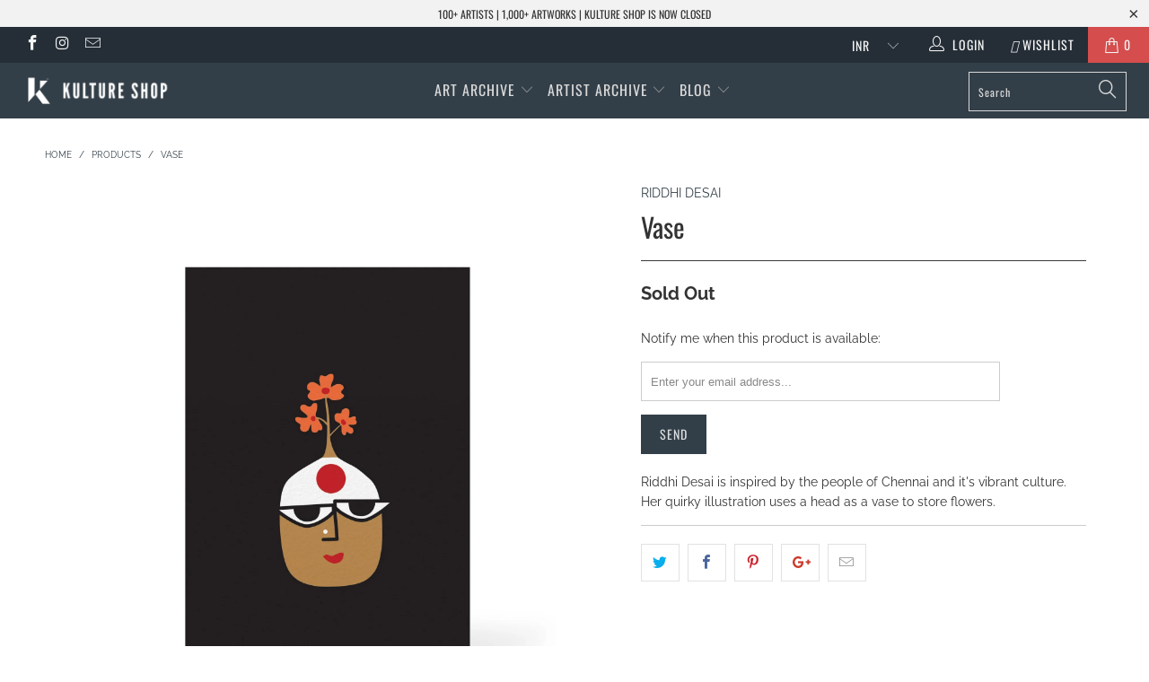

--- FILE ---
content_type: text/html; charset=utf-8
request_url: https://www.kultureshop.in/products/vase-post-card
body_size: 23166
content:


 <!DOCTYPE html>
<!--[if lt IE 7 ]><html class="ie ie6" lang="en"> <![endif]-->
<!--[if IE 7 ]><html class="ie ie7" lang="en"> <![endif]-->
<!--[if IE 8 ]><html class="ie ie8" lang="en"> <![endif]-->
<!--[if IE 9 ]><html class="ie ie9" lang="en"> <![endif]-->
<!--[if (gte IE 10)|!(IE)]><!--><html lang="en"> <!--<![endif]--> <head> <meta name="p:domain_verify" content="69291b2f6c291faa8512a1b26440648d"/> <meta charset="utf-8"> <meta http-equiv="cleartype" content="on"> <meta name="robots" content="index,follow"> <!-- Custom Fonts --> <link href="//fonts.googleapis.com/css?family=.|Oswald:light,normal,bold|Oswald:light,normal,bold|Oswald:light,normal,bold|Oswald:light,normal,bold|Raleway:light,normal,bold|Raleway:light,normal,bold" rel="stylesheet" type="text/css" /> <!-- Stylesheets for Turbo 4.0.3 --> <link href="//www.kultureshop.in/cdn/shop/t/37/assets/styles.scss.css?v=14568884330781976211757567541" rel="stylesheet" type="text/css" media="all" /> <script>
      /*! lazysizes - v3.0.0 */
      !function(a,b){var c=b(a,a.document);a.lazySizes=c,"object"==typeof module&&module.exports&&(module.exports=c)}(window,function(a,b){"use strict";if(b.getElementsByClassName){var c,d=b.documentElement,e=a.Date,f=a.HTMLPictureElement,g="addEventListener",h="getAttribute",i=a[g],j=a.setTimeout,k=a.requestAnimationFrame||j,l=a.requestIdleCallback,m=/^picture$/i,n=["load","error","lazyincluded","_lazyloaded"],o={},p=Array.prototype.forEach,q=function(a,b){return o[b]||(o[b]=new RegExp("(\\s|^)"+b+"(\\s|$)")),o[b].test(a[h]("class")||"")&&o[b]},r=function(a,b){q(a,b)||a.setAttribute("class",(a[h]("class")||"").trim()+" "+b)},s=function(a,b){var c;(c=q(a,b))&&a.setAttribute("class",(a[h]("class")||"").replace(c," "))},t=function(a,b,c){var d=c?g:"removeEventListener";c&&t(a,b),n.forEach(function(c){a[d](c,b)})},u=function(a,c,d,e,f){var g=b.createEvent("CustomEvent");return g.initCustomEvent(c,!e,!f,d||{}),a.dispatchEvent(g),g},v=function(b,d){var e;!f&&(e=a.picturefill||c.pf)?e({reevaluate:!0,elements:[b]}):d&&d.src&&(b.src=d.src)},w=function(a,b){return(getComputedStyle(a,null)||{})[b]},x=function(a,b,d){for(d=d||a.offsetWidth;d<c.minSize&&b&&!a._lazysizesWidth;)d=b.offsetWidth,b=b.parentNode;return d},y=function(){var a,c,d=[],e=[],f=d,g=function(){var b=f;for(f=d.length?e:d,a=!0,c=!1;b.length;)b.shift()();a=!1},h=function(d,e){a&&!e?d.apply(this,arguments):(f.push(d),c||(c=!0,(b.hidden?j:k)(g)))};return h._lsFlush=g,h}(),z=function(a,b){return b?function(){y(a)}:function(){var b=this,c=arguments;y(function(){a.apply(b,c)})}},A=function(a){var b,c=0,d=125,f=666,g=f,h=function(){b=!1,c=e.now(),a()},i=l?function(){l(h,{timeout:g}),g!==f&&(g=f)}:z(function(){j(h)},!0);return function(a){var f;(a=a===!0)&&(g=44),b||(b=!0,f=d-(e.now()-c),0>f&&(f=0),a||9>f&&l?i():j(i,f))}},B=function(a){var b,c,d=99,f=function(){b=null,a()},g=function(){var a=e.now()-c;d>a?j(g,d-a):(l||f)(f)};return function(){c=e.now(),b||(b=j(g,d))}},C=function(){var f,k,l,n,o,x,C,E,F,G,H,I,J,K,L,M=/^img$/i,N=/^iframe$/i,O="onscroll"in a&&!/glebot/.test(navigator.userAgent),P=0,Q=0,R=0,S=-1,T=function(a){R--,a&&a.target&&t(a.target,T),(!a||0>R||!a.target)&&(R=0)},U=function(a,c){var e,f=a,g="hidden"==w(b.body,"visibility")||"hidden"!=w(a,"visibility");for(F-=c,I+=c,G-=c,H+=c;g&&(f=f.offsetParent)&&f!=b.body&&f!=d;)g=(w(f,"opacity")||1)>0,g&&"visible"!=w(f,"overflow")&&(e=f.getBoundingClientRect(),g=H>e.left&&G<e.right&&I>e.top-1&&F<e.bottom+1);return g},V=function(){var a,e,g,i,j,m,n,p,q;if((o=c.loadMode)&&8>R&&(a=f.length)){e=0,S++,null==K&&("expand"in c||(c.expand=d.clientHeight>500&&d.clientWidth>500?500:370),J=c.expand,K=J*c.expFactor),K>Q&&1>R&&S>2&&o>2&&!b.hidden?(Q=K,S=0):Q=o>1&&S>1&&6>R?J:P;for(;a>e;e++)if(f[e]&&!f[e]._lazyRace)if(O)if((p=f[e][h]("data-expand"))&&(m=1*p)||(m=Q),q!==m&&(C=innerWidth+m*L,E=innerHeight+m,n=-1*m,q=m),g=f[e].getBoundingClientRect(),(I=g.bottom)>=n&&(F=g.top)<=E&&(H=g.right)>=n*L&&(G=g.left)<=C&&(I||H||G||F)&&(l&&3>R&&!p&&(3>o||4>S)||U(f[e],m))){if(ba(f[e]),j=!0,R>9)break}else!j&&l&&!i&&4>R&&4>S&&o>2&&(k[0]||c.preloadAfterLoad)&&(k[0]||!p&&(I||H||G||F||"auto"!=f[e][h](c.sizesAttr)))&&(i=k[0]||f[e]);else ba(f[e]);i&&!j&&ba(i)}},W=A(V),X=function(a){r(a.target,c.loadedClass),s(a.target,c.loadingClass),t(a.target,Z)},Y=z(X),Z=function(a){Y({target:a.target})},$=function(a,b){try{a.contentWindow.location.replace(b)}catch(c){a.src=b}},_=function(a){var b,d,e=a[h](c.srcsetAttr);(b=c.customMedia[a[h]("data-media")||a[h]("media")])&&a.setAttribute("media",b),e&&a.setAttribute("srcset",e),b&&(d=a.parentNode,d.insertBefore(a.cloneNode(),a),d.removeChild(a))},aa=z(function(a,b,d,e,f){var g,i,k,l,o,q;(o=u(a,"lazybeforeunveil",b)).defaultPrevented||(e&&(d?r(a,c.autosizesClass):a.setAttribute("sizes",e)),i=a[h](c.srcsetAttr),g=a[h](c.srcAttr),f&&(k=a.parentNode,l=k&&m.test(k.nodeName||"")),q=b.firesLoad||"src"in a&&(i||g||l),o={target:a},q&&(t(a,T,!0),clearTimeout(n),n=j(T,2500),r(a,c.loadingClass),t(a,Z,!0)),l&&p.call(k.getElementsByTagName("source"),_),i?a.setAttribute("srcset",i):g&&!l&&(N.test(a.nodeName)?$(a,g):a.src=g),(i||l)&&v(a,{src:g})),a._lazyRace&&delete a._lazyRace,s(a,c.lazyClass),y(function(){(!q||a.complete&&a.naturalWidth>1)&&(q?T(o):R--,X(o))},!0)}),ba=function(a){var b,d=M.test(a.nodeName),e=d&&(a[h](c.sizesAttr)||a[h]("sizes")),f="auto"==e;(!f&&l||!d||!a.src&&!a.srcset||a.complete||q(a,c.errorClass))&&(b=u(a,"lazyunveilread").detail,f&&D.updateElem(a,!0,a.offsetWidth),a._lazyRace=!0,R++,aa(a,b,f,e,d))},ca=function(){if(!l){if(e.now()-x<999)return void j(ca,999);var a=B(function(){c.loadMode=3,W()});l=!0,c.loadMode=3,W(),i("scroll",function(){3==c.loadMode&&(c.loadMode=2),a()},!0)}};return{_:function(){x=e.now(),f=b.getElementsByClassName(c.lazyClass),k=b.getElementsByClassName(c.lazyClass+" "+c.preloadClass),L=c.hFac,i("scroll",W,!0),i("resize",W,!0),a.MutationObserver?new MutationObserver(W).observe(d,{childList:!0,subtree:!0,attributes:!0}):(d[g]("DOMNodeInserted",W,!0),d[g]("DOMAttrModified",W,!0),setInterval(W,999)),i("hashchange",W,!0),["focus","mouseover","click","load","transitionend","animationend","webkitAnimationEnd"].forEach(function(a){b[g](a,W,!0)}),/d$|^c/.test(b.readyState)?ca():(i("load",ca),b[g]("DOMContentLoaded",W),j(ca,2e4)),f.length?(V(),y._lsFlush()):W()},checkElems:W,unveil:ba}}(),D=function(){var a,d=z(function(a,b,c,d){var e,f,g;if(a._lazysizesWidth=d,d+="px",a.setAttribute("sizes",d),m.test(b.nodeName||""))for(e=b.getElementsByTagName("source"),f=0,g=e.length;g>f;f++)e[f].setAttribute("sizes",d);c.detail.dataAttr||v(a,c.detail)}),e=function(a,b,c){var e,f=a.parentNode;f&&(c=x(a,f,c),e=u(a,"lazybeforesizes",{width:c,dataAttr:!!b}),e.defaultPrevented||(c=e.detail.width,c&&c!==a._lazysizesWidth&&d(a,f,e,c)))},f=function(){var b,c=a.length;if(c)for(b=0;c>b;b++)e(a[b])},g=B(f);return{_:function(){a=b.getElementsByClassName(c.autosizesClass),i("resize",g)},checkElems:g,updateElem:e}}(),E=function(){E.i||(E.i=!0,D._(),C._())};return function(){var b,d={lazyClass:"lazyload",loadedClass:"lazyloaded",loadingClass:"lazyloading",preloadClass:"lazypreload",errorClass:"lazyerror",autosizesClass:"lazyautosizes",srcAttr:"data-src",srcsetAttr:"data-srcset",sizesAttr:"data-sizes",minSize:40,customMedia:{},init:!0,expFactor:1.5,hFac:.8,loadMode:2};c=a.lazySizesConfig||a.lazysizesConfig||{};for(b in d)b in c||(c[b]=d[b]);a.lazySizesConfig=c,j(function(){c.init&&E()})}(),{cfg:c,autoSizer:D,loader:C,init:E,uP:v,aC:r,rC:s,hC:q,fire:u,gW:x,rAF:y}}});</script> <title>Vase - Kulture Shop</title> <meta name="description" content="Riddhi Desai is inspired by the people of Chennai and it&#39;s vibrant culture. Her quirky illustration uses a head as a vase to store flowers." />
    

    

<meta name="author" content="Kulture Shop">
<meta property="og:url" content="https://www.kultureshop.in/products/vase-post-card">
<meta property="og:site_name" content="Kulture Shop"> <meta property="og:type" content="product"> <meta property="og:title" content="Vase"> <meta property="og:image" content="https://www.kultureshop.in/cdn/shop/products/vase-postcard-01_600x.jpg?v=1575397676"> <meta property="og:image:secure_url" content="https://www.kultureshop.in/cdn/shop/products/vase-postcard-01_600x.jpg?v=1575397676"> <meta property="og:image" content="https://www.kultureshop.in/cdn/shop/products/vase-postcard-02_600x.jpg?v=1575397676"> <meta property="og:image:secure_url" content="https://www.kultureshop.in/cdn/shop/products/vase-postcard-02_600x.jpg?v=1575397676"> <meta property="og:image" content="https://www.kultureshop.in/cdn/shop/products/postcard_size_specs_fbef0b40-af9e-4688-a13c-86e33e177f29_600x.jpg?v=1575397676"> <meta property="og:image:secure_url" content="https://www.kultureshop.in/cdn/shop/products/postcard_size_specs_fbef0b40-af9e-4688-a13c-86e33e177f29_600x.jpg?v=1575397676"> <meta property="og:price:amount" content="148.00"> <meta property="og:price:currency" content="INR"> <meta property="og:description" content="Riddhi Desai is inspired by the people of Chennai and it&#39;s vibrant culture. Her quirky illustration uses a head as a vase to store flowers.">




<meta name="twitter:card" content="summary"> <meta name="twitter:title" content="Vase"> <meta name="twitter:description" content="Riddhi Desai is inspired by the people of Chennai and it&#39;s vibrant culture. Her quirky illustration uses a head as a vase to store flowers."> <meta name="twitter:image" content="https://www.kultureshop.in/cdn/shop/products/vase-postcard-01_240x.jpg?v=1575397676"> <meta name="twitter:image:width" content="240"> <meta name="twitter:image:height" content="240"> <!-- Mobile Specific Metas --> <meta name="HandheldFriendly" content="True"> <meta name="MobileOptimized" content="320"> <meta name="viewport" content="width=device-width,initial-scale=1"> <meta name="theme-color" content="#ffffff"> <link rel="shortcut icon" type="image/x-icon" href="//www.kultureshop.in/cdn/shop/files/K-Logo-Favicon-32-x-32_32x32.png?v=1614297193"> <link rel="canonical" href="https://www.kultureshop.in/products/vase-post-card" /> <script>window.performance && window.performance.mark && window.performance.mark('shopify.content_for_header.start');</script><meta name="facebook-domain-verification" content="jsv8bhkbgwizquowkeae88uf5mbtgu">
<meta id="shopify-digital-wallet" name="shopify-digital-wallet" content="/12099321914/digital_wallets/dialog">
<meta id="in-context-paypal-metadata" data-shop-id="12099321914" data-venmo-supported="false" data-environment="production" data-locale="en_US" data-paypal-v4="true" data-currency="INR">
<link rel="alternate" type="application/json+oembed" href="https://www.kultureshop.in/products/vase-post-card.oembed">
<script async="async" src="/checkouts/internal/preloads.js?locale=en-IN"></script>
<script id="shopify-features" type="application/json">{"accessToken":"22842b76d9f470a58b1e9d64e44f7de4","betas":["rich-media-storefront-analytics"],"domain":"www.kultureshop.in","predictiveSearch":true,"shopId":12099321914,"locale":"en"}</script>
<script>var Shopify = Shopify || {};
Shopify.shop = "kulturecatalog.myshopify.com";
Shopify.locale = "en";
Shopify.currency = {"active":"INR","rate":"1.0"};
Shopify.country = "IN";
Shopify.theme = {"name":"Before CB 29Sep23","id":122522796090,"schema_name":"Turbo","schema_version":"4.0.3","theme_store_id":null,"role":"main"};
Shopify.theme.handle = "null";
Shopify.theme.style = {"id":null,"handle":null};
Shopify.cdnHost = "www.kultureshop.in/cdn";
Shopify.routes = Shopify.routes || {};
Shopify.routes.root = "/";</script>
<script type="module">!function(o){(o.Shopify=o.Shopify||{}).modules=!0}(window);</script>
<script>!function(o){function n(){var o=[];function n(){o.push(Array.prototype.slice.apply(arguments))}return n.q=o,n}var t=o.Shopify=o.Shopify||{};t.loadFeatures=n(),t.autoloadFeatures=n()}(window);</script>
<script id="shop-js-analytics" type="application/json">{"pageType":"product"}</script>
<script defer="defer" async type="module" src="//www.kultureshop.in/cdn/shopifycloud/shop-js/modules/v2/client.init-shop-cart-sync_BN7fPSNr.en.esm.js"></script>
<script defer="defer" async type="module" src="//www.kultureshop.in/cdn/shopifycloud/shop-js/modules/v2/chunk.common_Cbph3Kss.esm.js"></script>
<script defer="defer" async type="module" src="//www.kultureshop.in/cdn/shopifycloud/shop-js/modules/v2/chunk.modal_DKumMAJ1.esm.js"></script>
<script type="module">
  await import("//www.kultureshop.in/cdn/shopifycloud/shop-js/modules/v2/client.init-shop-cart-sync_BN7fPSNr.en.esm.js");
await import("//www.kultureshop.in/cdn/shopifycloud/shop-js/modules/v2/chunk.common_Cbph3Kss.esm.js");
await import("//www.kultureshop.in/cdn/shopifycloud/shop-js/modules/v2/chunk.modal_DKumMAJ1.esm.js");

  window.Shopify.SignInWithShop?.initShopCartSync?.({"fedCMEnabled":true,"windoidEnabled":true});

</script>
<script>(function() {
  var isLoaded = false;
  function asyncLoad() {
    if (isLoaded) return;
    isLoaded = true;
    var urls = ["https:\/\/cdn.nfcube.com\/instafeed-609dfc2ca03056754f89625ff928bfe8.js?shop=kulturecatalog.myshopify.com"];
    for (var i = 0; i <urls.length; i++) {
      var s = document.createElement('script');
      s.type = 'text/javascript';
      s.async = true;
      s.src = urls[i];
      var x = document.getElementsByTagName('script')[0];
      x.parentNode.insertBefore(s, x);
    }
  };
  if(window.attachEvent) {
    window.attachEvent('onload', asyncLoad);
  } else {
    window.addEventListener('load', asyncLoad, false);
  }
})();</script>
<script id="__st">var __st={"a":12099321914,"offset":19800,"reqid":"378a6ae9-3d19-4725-be26-c73375b26849-1769799757","pageurl":"www.kultureshop.in\/products\/vase-post-card","u":"0cc0da254738","p":"product","rtyp":"product","rid":2382858354746};</script>
<script>window.ShopifyPaypalV4VisibilityTracking = true;</script>
<script id="captcha-bootstrap">!function(){'use strict';const t='contact',e='account',n='new_comment',o=[[t,t],['blogs',n],['comments',n],[t,'customer']],c=[[e,'customer_login'],[e,'guest_login'],[e,'recover_customer_password'],[e,'create_customer']],r=t=>t.map((([t,e])=>`form[action*='/${t}']:not([data-nocaptcha='true']) input[name='form_type'][value='${e}']`)).join(','),a=t=>()=>t?[...document.querySelectorAll(t)].map((t=>t.form)):[];function s(){const t=[...o],e=r(t);return a(e)}const i='password',u='form_key',d=['recaptcha-v3-token','g-recaptcha-response','h-captcha-response',i],f=()=>{try{return window.sessionStorage}catch{return}},m='__shopify_v',_=t=>t.elements[u];function p(t,e,n=!1){try{const o=window.sessionStorage,c=JSON.parse(o.getItem(e)),{data:r}=function(t){const{data:e,action:n}=t;return t[m]||n?{data:e,action:n}:{data:t,action:n}}(c);for(const[e,n]of Object.entries(r))t.elements[e]&&(t.elements[e].value=n);n&&o.removeItem(e)}catch(o){console.error('form repopulation failed',{error:o})}}const l='form_type',E='cptcha';function T(t){t.dataset[E]=!0}const w=window,h=w.document,L='Shopify',v='ce_forms',y='captcha';let A=!1;((t,e)=>{const n=(g='f06e6c50-85a8-45c8-87d0-21a2b65856fe',I='https://cdn.shopify.com/shopifycloud/storefront-forms-hcaptcha/ce_storefront_forms_captcha_hcaptcha.v1.5.2.iife.js',D={infoText:'Protected by hCaptcha',privacyText:'Privacy',termsText:'Terms'},(t,e,n)=>{const o=w[L][v],c=o.bindForm;if(c)return c(t,g,e,D).then(n);var r;o.q.push([[t,g,e,D],n]),r=I,A||(h.body.append(Object.assign(h.createElement('script'),{id:'captcha-provider',async:!0,src:r})),A=!0)});var g,I,D;w[L]=w[L]||{},w[L][v]=w[L][v]||{},w[L][v].q=[],w[L][y]=w[L][y]||{},w[L][y].protect=function(t,e){n(t,void 0,e),T(t)},Object.freeze(w[L][y]),function(t,e,n,w,h,L){const[v,y,A,g]=function(t,e,n){const i=e?o:[],u=t?c:[],d=[...i,...u],f=r(d),m=r(i),_=r(d.filter((([t,e])=>n.includes(e))));return[a(f),a(m),a(_),s()]}(w,h,L),I=t=>{const e=t.target;return e instanceof HTMLFormElement?e:e&&e.form},D=t=>v().includes(t);t.addEventListener('submit',(t=>{const e=I(t);if(!e)return;const n=D(e)&&!e.dataset.hcaptchaBound&&!e.dataset.recaptchaBound,o=_(e),c=g().includes(e)&&(!o||!o.value);(n||c)&&t.preventDefault(),c&&!n&&(function(t){try{if(!f())return;!function(t){const e=f();if(!e)return;const n=_(t);if(!n)return;const o=n.value;o&&e.removeItem(o)}(t);const e=Array.from(Array(32),(()=>Math.random().toString(36)[2])).join('');!function(t,e){_(t)||t.append(Object.assign(document.createElement('input'),{type:'hidden',name:u})),t.elements[u].value=e}(t,e),function(t,e){const n=f();if(!n)return;const o=[...t.querySelectorAll(`input[type='${i}']`)].map((({name:t})=>t)),c=[...d,...o],r={};for(const[a,s]of new FormData(t).entries())c.includes(a)||(r[a]=s);n.setItem(e,JSON.stringify({[m]:1,action:t.action,data:r}))}(t,e)}catch(e){console.error('failed to persist form',e)}}(e),e.submit())}));const S=(t,e)=>{t&&!t.dataset[E]&&(n(t,e.some((e=>e===t))),T(t))};for(const o of['focusin','change'])t.addEventListener(o,(t=>{const e=I(t);D(e)&&S(e,y())}));const B=e.get('form_key'),M=e.get(l),P=B&&M;t.addEventListener('DOMContentLoaded',(()=>{const t=y();if(P)for(const e of t)e.elements[l].value===M&&p(e,B);[...new Set([...A(),...v().filter((t=>'true'===t.dataset.shopifyCaptcha))])].forEach((e=>S(e,t)))}))}(h,new URLSearchParams(w.location.search),n,t,e,['guest_login'])})(!0,!0)}();</script>
<script integrity="sha256-4kQ18oKyAcykRKYeNunJcIwy7WH5gtpwJnB7kiuLZ1E=" data-source-attribution="shopify.loadfeatures" defer="defer" src="//www.kultureshop.in/cdn/shopifycloud/storefront/assets/storefront/load_feature-a0a9edcb.js" crossorigin="anonymous"></script>
<script data-source-attribution="shopify.dynamic_checkout.dynamic.init">var Shopify=Shopify||{};Shopify.PaymentButton=Shopify.PaymentButton||{isStorefrontPortableWallets:!0,init:function(){window.Shopify.PaymentButton.init=function(){};var t=document.createElement("script");t.src="https://www.kultureshop.in/cdn/shopifycloud/portable-wallets/latest/portable-wallets.en.js",t.type="module",document.head.appendChild(t)}};
</script>
<script data-source-attribution="shopify.dynamic_checkout.buyer_consent">
  function portableWalletsHideBuyerConsent(e){var t=document.getElementById("shopify-buyer-consent"),n=document.getElementById("shopify-subscription-policy-button");t&&n&&(t.classList.add("hidden"),t.setAttribute("aria-hidden","true"),n.removeEventListener("click",e))}function portableWalletsShowBuyerConsent(e){var t=document.getElementById("shopify-buyer-consent"),n=document.getElementById("shopify-subscription-policy-button");t&&n&&(t.classList.remove("hidden"),t.removeAttribute("aria-hidden"),n.addEventListener("click",e))}window.Shopify?.PaymentButton&&(window.Shopify.PaymentButton.hideBuyerConsent=portableWalletsHideBuyerConsent,window.Shopify.PaymentButton.showBuyerConsent=portableWalletsShowBuyerConsent);
</script>
<script data-source-attribution="shopify.dynamic_checkout.cart.bootstrap">document.addEventListener("DOMContentLoaded",(function(){function t(){return document.querySelector("shopify-accelerated-checkout-cart, shopify-accelerated-checkout")}if(t())Shopify.PaymentButton.init();else{new MutationObserver((function(e,n){t()&&(Shopify.PaymentButton.init(),n.disconnect())})).observe(document.body,{childList:!0,subtree:!0})}}));
</script>

<script>window.performance && window.performance.mark && window.performance.mark('shopify.content_for_header.end');</script> <!-- "snippets/shogun-head.liquid" was not rendered, the associated app was uninstalled --> <meta name="facebook-domain-verification" content="oa5gce5x36l75fldvewsuhwz2sje1m" />
    
<link href="https://monorail-edge.shopifysvc.com" rel="dns-prefetch">
<script>(function(){if ("sendBeacon" in navigator && "performance" in window) {try {var session_token_from_headers = performance.getEntriesByType('navigation')[0].serverTiming.find(x => x.name == '_s').description;} catch {var session_token_from_headers = undefined;}var session_cookie_matches = document.cookie.match(/_shopify_s=([^;]*)/);var session_token_from_cookie = session_cookie_matches && session_cookie_matches.length === 2 ? session_cookie_matches[1] : "";var session_token = session_token_from_headers || session_token_from_cookie || "";function handle_abandonment_event(e) {var entries = performance.getEntries().filter(function(entry) {return /monorail-edge.shopifysvc.com/.test(entry.name);});if (!window.abandonment_tracked && entries.length === 0) {window.abandonment_tracked = true;var currentMs = Date.now();var navigation_start = performance.timing.navigationStart;var payload = {shop_id: 12099321914,url: window.location.href,navigation_start,duration: currentMs - navigation_start,session_token,page_type: "product"};window.navigator.sendBeacon("https://monorail-edge.shopifysvc.com/v1/produce", JSON.stringify({schema_id: "online_store_buyer_site_abandonment/1.1",payload: payload,metadata: {event_created_at_ms: currentMs,event_sent_at_ms: currentMs}}));}}window.addEventListener('pagehide', handle_abandonment_event);}}());</script>
<script id="web-pixels-manager-setup">(function e(e,d,r,n,o){if(void 0===o&&(o={}),!Boolean(null===(a=null===(i=window.Shopify)||void 0===i?void 0:i.analytics)||void 0===a?void 0:a.replayQueue)){var i,a;window.Shopify=window.Shopify||{};var t=window.Shopify;t.analytics=t.analytics||{};var s=t.analytics;s.replayQueue=[],s.publish=function(e,d,r){return s.replayQueue.push([e,d,r]),!0};try{self.performance.mark("wpm:start")}catch(e){}var l=function(){var e={modern:/Edge?\/(1{2}[4-9]|1[2-9]\d|[2-9]\d{2}|\d{4,})\.\d+(\.\d+|)|Firefox\/(1{2}[4-9]|1[2-9]\d|[2-9]\d{2}|\d{4,})\.\d+(\.\d+|)|Chrom(ium|e)\/(9{2}|\d{3,})\.\d+(\.\d+|)|(Maci|X1{2}).+ Version\/(15\.\d+|(1[6-9]|[2-9]\d|\d{3,})\.\d+)([,.]\d+|)( \(\w+\)|)( Mobile\/\w+|) Safari\/|Chrome.+OPR\/(9{2}|\d{3,})\.\d+\.\d+|(CPU[ +]OS|iPhone[ +]OS|CPU[ +]iPhone|CPU IPhone OS|CPU iPad OS)[ +]+(15[._]\d+|(1[6-9]|[2-9]\d|\d{3,})[._]\d+)([._]\d+|)|Android:?[ /-](13[3-9]|1[4-9]\d|[2-9]\d{2}|\d{4,})(\.\d+|)(\.\d+|)|Android.+Firefox\/(13[5-9]|1[4-9]\d|[2-9]\d{2}|\d{4,})\.\d+(\.\d+|)|Android.+Chrom(ium|e)\/(13[3-9]|1[4-9]\d|[2-9]\d{2}|\d{4,})\.\d+(\.\d+|)|SamsungBrowser\/([2-9]\d|\d{3,})\.\d+/,legacy:/Edge?\/(1[6-9]|[2-9]\d|\d{3,})\.\d+(\.\d+|)|Firefox\/(5[4-9]|[6-9]\d|\d{3,})\.\d+(\.\d+|)|Chrom(ium|e)\/(5[1-9]|[6-9]\d|\d{3,})\.\d+(\.\d+|)([\d.]+$|.*Safari\/(?![\d.]+ Edge\/[\d.]+$))|(Maci|X1{2}).+ Version\/(10\.\d+|(1[1-9]|[2-9]\d|\d{3,})\.\d+)([,.]\d+|)( \(\w+\)|)( Mobile\/\w+|) Safari\/|Chrome.+OPR\/(3[89]|[4-9]\d|\d{3,})\.\d+\.\d+|(CPU[ +]OS|iPhone[ +]OS|CPU[ +]iPhone|CPU IPhone OS|CPU iPad OS)[ +]+(10[._]\d+|(1[1-9]|[2-9]\d|\d{3,})[._]\d+)([._]\d+|)|Android:?[ /-](13[3-9]|1[4-9]\d|[2-9]\d{2}|\d{4,})(\.\d+|)(\.\d+|)|Mobile Safari.+OPR\/([89]\d|\d{3,})\.\d+\.\d+|Android.+Firefox\/(13[5-9]|1[4-9]\d|[2-9]\d{2}|\d{4,})\.\d+(\.\d+|)|Android.+Chrom(ium|e)\/(13[3-9]|1[4-9]\d|[2-9]\d{2}|\d{4,})\.\d+(\.\d+|)|Android.+(UC? ?Browser|UCWEB|U3)[ /]?(15\.([5-9]|\d{2,})|(1[6-9]|[2-9]\d|\d{3,})\.\d+)\.\d+|SamsungBrowser\/(5\.\d+|([6-9]|\d{2,})\.\d+)|Android.+MQ{2}Browser\/(14(\.(9|\d{2,})|)|(1[5-9]|[2-9]\d|\d{3,})(\.\d+|))(\.\d+|)|K[Aa][Ii]OS\/(3\.\d+|([4-9]|\d{2,})\.\d+)(\.\d+|)/},d=e.modern,r=e.legacy,n=navigator.userAgent;return n.match(d)?"modern":n.match(r)?"legacy":"unknown"}(),u="modern"===l?"modern":"legacy",c=(null!=n?n:{modern:"",legacy:""})[u],f=function(e){return[e.baseUrl,"/wpm","/b",e.hashVersion,"modern"===e.buildTarget?"m":"l",".js"].join("")}({baseUrl:d,hashVersion:r,buildTarget:u}),m=function(e){var d=e.version,r=e.bundleTarget,n=e.surface,o=e.pageUrl,i=e.monorailEndpoint;return{emit:function(e){var a=e.status,t=e.errorMsg,s=(new Date).getTime(),l=JSON.stringify({metadata:{event_sent_at_ms:s},events:[{schema_id:"web_pixels_manager_load/3.1",payload:{version:d,bundle_target:r,page_url:o,status:a,surface:n,error_msg:t},metadata:{event_created_at_ms:s}}]});if(!i)return console&&console.warn&&console.warn("[Web Pixels Manager] No Monorail endpoint provided, skipping logging."),!1;try{return self.navigator.sendBeacon.bind(self.navigator)(i,l)}catch(e){}var u=new XMLHttpRequest;try{return u.open("POST",i,!0),u.setRequestHeader("Content-Type","text/plain"),u.send(l),!0}catch(e){return console&&console.warn&&console.warn("[Web Pixels Manager] Got an unhandled error while logging to Monorail."),!1}}}}({version:r,bundleTarget:l,surface:e.surface,pageUrl:self.location.href,monorailEndpoint:e.monorailEndpoint});try{o.browserTarget=l,function(e){var d=e.src,r=e.async,n=void 0===r||r,o=e.onload,i=e.onerror,a=e.sri,t=e.scriptDataAttributes,s=void 0===t?{}:t,l=document.createElement("script"),u=document.querySelector("head"),c=document.querySelector("body");if(l.async=n,l.src=d,a&&(l.integrity=a,l.crossOrigin="anonymous"),s)for(var f in s)if(Object.prototype.hasOwnProperty.call(s,f))try{l.dataset[f]=s[f]}catch(e){}if(o&&l.addEventListener("load",o),i&&l.addEventListener("error",i),u)u.appendChild(l);else{if(!c)throw new Error("Did not find a head or body element to append the script");c.appendChild(l)}}({src:f,async:!0,onload:function(){if(!function(){var e,d;return Boolean(null===(d=null===(e=window.Shopify)||void 0===e?void 0:e.analytics)||void 0===d?void 0:d.initialized)}()){var d=window.webPixelsManager.init(e)||void 0;if(d){var r=window.Shopify.analytics;r.replayQueue.forEach((function(e){var r=e[0],n=e[1],o=e[2];d.publishCustomEvent(r,n,o)})),r.replayQueue=[],r.publish=d.publishCustomEvent,r.visitor=d.visitor,r.initialized=!0}}},onerror:function(){return m.emit({status:"failed",errorMsg:"".concat(f," has failed to load")})},sri:function(e){var d=/^sha384-[A-Za-z0-9+/=]+$/;return"string"==typeof e&&d.test(e)}(c)?c:"",scriptDataAttributes:o}),m.emit({status:"loading"})}catch(e){m.emit({status:"failed",errorMsg:(null==e?void 0:e.message)||"Unknown error"})}}})({shopId: 12099321914,storefrontBaseUrl: "https://www.kultureshop.in",extensionsBaseUrl: "https://extensions.shopifycdn.com/cdn/shopifycloud/web-pixels-manager",monorailEndpoint: "https://monorail-edge.shopifysvc.com/unstable/produce_batch",surface: "storefront-renderer",enabledBetaFlags: ["2dca8a86"],webPixelsConfigList: [{"id":"257720378","configuration":"{\"config\":\"{\\\"pixel_id\\\":\\\"G-HQS33R8N7M\\\",\\\"gtag_events\\\":[{\\\"type\\\":\\\"purchase\\\",\\\"action_label\\\":\\\"G-HQS33R8N7M\\\"},{\\\"type\\\":\\\"page_view\\\",\\\"action_label\\\":\\\"G-HQS33R8N7M\\\"},{\\\"type\\\":\\\"view_item\\\",\\\"action_label\\\":\\\"G-HQS33R8N7M\\\"},{\\\"type\\\":\\\"search\\\",\\\"action_label\\\":\\\"G-HQS33R8N7M\\\"},{\\\"type\\\":\\\"add_to_cart\\\",\\\"action_label\\\":\\\"G-HQS33R8N7M\\\"},{\\\"type\\\":\\\"begin_checkout\\\",\\\"action_label\\\":\\\"G-HQS33R8N7M\\\"},{\\\"type\\\":\\\"add_payment_info\\\",\\\"action_label\\\":\\\"G-HQS33R8N7M\\\"}],\\\"enable_monitoring_mode\\\":false}\"}","eventPayloadVersion":"v1","runtimeContext":"OPEN","scriptVersion":"b2a88bafab3e21179ed38636efcd8a93","type":"APP","apiClientId":1780363,"privacyPurposes":[],"dataSharingAdjustments":{"protectedCustomerApprovalScopes":["read_customer_address","read_customer_email","read_customer_name","read_customer_personal_data","read_customer_phone"]}},{"id":"125861946","configuration":"{\"pixel_id\":\"1532756333617681\",\"pixel_type\":\"facebook_pixel\",\"metaapp_system_user_token\":\"-\"}","eventPayloadVersion":"v1","runtimeContext":"OPEN","scriptVersion":"ca16bc87fe92b6042fbaa3acc2fbdaa6","type":"APP","apiClientId":2329312,"privacyPurposes":["ANALYTICS","MARKETING","SALE_OF_DATA"],"dataSharingAdjustments":{"protectedCustomerApprovalScopes":["read_customer_address","read_customer_email","read_customer_name","read_customer_personal_data","read_customer_phone"]}},{"id":"44662842","eventPayloadVersion":"v1","runtimeContext":"LAX","scriptVersion":"1","type":"CUSTOM","privacyPurposes":["MARKETING"],"name":"Meta pixel (migrated)"},{"id":"shopify-app-pixel","configuration":"{}","eventPayloadVersion":"v1","runtimeContext":"STRICT","scriptVersion":"0450","apiClientId":"shopify-pixel","type":"APP","privacyPurposes":["ANALYTICS","MARKETING"]},{"id":"shopify-custom-pixel","eventPayloadVersion":"v1","runtimeContext":"LAX","scriptVersion":"0450","apiClientId":"shopify-pixel","type":"CUSTOM","privacyPurposes":["ANALYTICS","MARKETING"]}],isMerchantRequest: false,initData: {"shop":{"name":"Kulture Shop","paymentSettings":{"currencyCode":"INR"},"myshopifyDomain":"kulturecatalog.myshopify.com","countryCode":"IN","storefrontUrl":"https:\/\/www.kultureshop.in"},"customer":null,"cart":null,"checkout":null,"productVariants":[{"price":{"amount":148.0,"currencyCode":"INR"},"product":{"title":"Vase","vendor":"RIDDHI DESAI","id":"2382858354746","untranslatedTitle":"Vase","url":"\/products\/vase-post-card","type":"Post Card"},"id":"39685842206778","image":{"src":"\/\/www.kultureshop.in\/cdn\/shop\/products\/vase-postcard-01.jpg?v=1575397676"},"sku":"68633","title":"A6","untranslatedTitle":"A6"}],"purchasingCompany":null},},"https://www.kultureshop.in/cdn","1d2a099fw23dfb22ep557258f5m7a2edbae",{"modern":"","legacy":""},{"shopId":"12099321914","storefrontBaseUrl":"https:\/\/www.kultureshop.in","extensionBaseUrl":"https:\/\/extensions.shopifycdn.com\/cdn\/shopifycloud\/web-pixels-manager","surface":"storefront-renderer","enabledBetaFlags":"[\"2dca8a86\"]","isMerchantRequest":"false","hashVersion":"1d2a099fw23dfb22ep557258f5m7a2edbae","publish":"custom","events":"[[\"page_viewed\",{}],[\"product_viewed\",{\"productVariant\":{\"price\":{\"amount\":148.0,\"currencyCode\":\"INR\"},\"product\":{\"title\":\"Vase\",\"vendor\":\"RIDDHI DESAI\",\"id\":\"2382858354746\",\"untranslatedTitle\":\"Vase\",\"url\":\"\/products\/vase-post-card\",\"type\":\"Post Card\"},\"id\":\"39685842206778\",\"image\":{\"src\":\"\/\/www.kultureshop.in\/cdn\/shop\/products\/vase-postcard-01.jpg?v=1575397676\"},\"sku\":\"68633\",\"title\":\"A6\",\"untranslatedTitle\":\"A6\"}}]]"});</script><script>
  window.ShopifyAnalytics = window.ShopifyAnalytics || {};
  window.ShopifyAnalytics.meta = window.ShopifyAnalytics.meta || {};
  window.ShopifyAnalytics.meta.currency = 'INR';
  var meta = {"product":{"id":2382858354746,"gid":"gid:\/\/shopify\/Product\/2382858354746","vendor":"RIDDHI DESAI","type":"Post Card","handle":"vase-post-card","variants":[{"id":39685842206778,"price":14800,"name":"Vase - A6","public_title":"A6","sku":"68633"}],"remote":false},"page":{"pageType":"product","resourceType":"product","resourceId":2382858354746,"requestId":"378a6ae9-3d19-4725-be26-c73375b26849-1769799757"}};
  for (var attr in meta) {
    window.ShopifyAnalytics.meta[attr] = meta[attr];
  }
</script>
<script class="analytics">
  (function () {
    var customDocumentWrite = function(content) {
      var jquery = null;

      if (window.jQuery) {
        jquery = window.jQuery;
      } else if (window.Checkout && window.Checkout.$) {
        jquery = window.Checkout.$;
      }

      if (jquery) {
        jquery('body').append(content);
      }
    };

    var hasLoggedConversion = function(token) {
      if (token) {
        return document.cookie.indexOf('loggedConversion=' + token) !== -1;
      }
      return false;
    }

    var setCookieIfConversion = function(token) {
      if (token) {
        var twoMonthsFromNow = new Date(Date.now());
        twoMonthsFromNow.setMonth(twoMonthsFromNow.getMonth() + 2);

        document.cookie = 'loggedConversion=' + token + '; expires=' + twoMonthsFromNow;
      }
    }

    var trekkie = window.ShopifyAnalytics.lib = window.trekkie = window.trekkie || [];
    if (trekkie.integrations) {
      return;
    }
    trekkie.methods = [
      'identify',
      'page',
      'ready',
      'track',
      'trackForm',
      'trackLink'
    ];
    trekkie.factory = function(method) {
      return function() {
        var args = Array.prototype.slice.call(arguments);
        args.unshift(method);
        trekkie.push(args);
        return trekkie;
      };
    };
    for (var i = 0; i < trekkie.methods.length; i++) {
      var key = trekkie.methods[i];
      trekkie[key] = trekkie.factory(key);
    }
    trekkie.load = function(config) {
      trekkie.config = config || {};
      trekkie.config.initialDocumentCookie = document.cookie;
      var first = document.getElementsByTagName('script')[0];
      var script = document.createElement('script');
      script.type = 'text/javascript';
      script.onerror = function(e) {
        var scriptFallback = document.createElement('script');
        scriptFallback.type = 'text/javascript';
        scriptFallback.onerror = function(error) {
                var Monorail = {
      produce: function produce(monorailDomain, schemaId, payload) {
        var currentMs = new Date().getTime();
        var event = {
          schema_id: schemaId,
          payload: payload,
          metadata: {
            event_created_at_ms: currentMs,
            event_sent_at_ms: currentMs
          }
        };
        return Monorail.sendRequest("https://" + monorailDomain + "/v1/produce", JSON.stringify(event));
      },
      sendRequest: function sendRequest(endpointUrl, payload) {
        // Try the sendBeacon API
        if (window && window.navigator && typeof window.navigator.sendBeacon === 'function' && typeof window.Blob === 'function' && !Monorail.isIos12()) {
          var blobData = new window.Blob([payload], {
            type: 'text/plain'
          });

          if (window.navigator.sendBeacon(endpointUrl, blobData)) {
            return true;
          } // sendBeacon was not successful

        } // XHR beacon

        var xhr = new XMLHttpRequest();

        try {
          xhr.open('POST', endpointUrl);
          xhr.setRequestHeader('Content-Type', 'text/plain');
          xhr.send(payload);
        } catch (e) {
          console.log(e);
        }

        return false;
      },
      isIos12: function isIos12() {
        return window.navigator.userAgent.lastIndexOf('iPhone; CPU iPhone OS 12_') !== -1 || window.navigator.userAgent.lastIndexOf('iPad; CPU OS 12_') !== -1;
      }
    };
    Monorail.produce('monorail-edge.shopifysvc.com',
      'trekkie_storefront_load_errors/1.1',
      {shop_id: 12099321914,
      theme_id: 122522796090,
      app_name: "storefront",
      context_url: window.location.href,
      source_url: "//www.kultureshop.in/cdn/s/trekkie.storefront.c59ea00e0474b293ae6629561379568a2d7c4bba.min.js"});

        };
        scriptFallback.async = true;
        scriptFallback.src = '//www.kultureshop.in/cdn/s/trekkie.storefront.c59ea00e0474b293ae6629561379568a2d7c4bba.min.js';
        first.parentNode.insertBefore(scriptFallback, first);
      };
      script.async = true;
      script.src = '//www.kultureshop.in/cdn/s/trekkie.storefront.c59ea00e0474b293ae6629561379568a2d7c4bba.min.js';
      first.parentNode.insertBefore(script, first);
    };
    trekkie.load(
      {"Trekkie":{"appName":"storefront","development":false,"defaultAttributes":{"shopId":12099321914,"isMerchantRequest":null,"themeId":122522796090,"themeCityHash":"16771201664716643315","contentLanguage":"en","currency":"INR","eventMetadataId":"043a56c0-0946-4fa4-a40c-e2803afb34d4"},"isServerSideCookieWritingEnabled":true,"monorailRegion":"shop_domain","enabledBetaFlags":["65f19447","b5387b81"]},"Session Attribution":{},"S2S":{"facebookCapiEnabled":true,"source":"trekkie-storefront-renderer","apiClientId":580111}}
    );

    var loaded = false;
    trekkie.ready(function() {
      if (loaded) return;
      loaded = true;

      window.ShopifyAnalytics.lib = window.trekkie;

      var originalDocumentWrite = document.write;
      document.write = customDocumentWrite;
      try { window.ShopifyAnalytics.merchantGoogleAnalytics.call(this); } catch(error) {};
      document.write = originalDocumentWrite;

      window.ShopifyAnalytics.lib.page(null,{"pageType":"product","resourceType":"product","resourceId":2382858354746,"requestId":"378a6ae9-3d19-4725-be26-c73375b26849-1769799757","shopifyEmitted":true});

      var match = window.location.pathname.match(/checkouts\/(.+)\/(thank_you|post_purchase)/)
      var token = match? match[1]: undefined;
      if (!hasLoggedConversion(token)) {
        setCookieIfConversion(token);
        window.ShopifyAnalytics.lib.track("Viewed Product",{"currency":"INR","variantId":39685842206778,"productId":2382858354746,"productGid":"gid:\/\/shopify\/Product\/2382858354746","name":"Vase - A6","price":"148.00","sku":"68633","brand":"RIDDHI DESAI","variant":"A6","category":"Post Card","nonInteraction":true,"remote":false},undefined,undefined,{"shopifyEmitted":true});
      window.ShopifyAnalytics.lib.track("monorail:\/\/trekkie_storefront_viewed_product\/1.1",{"currency":"INR","variantId":39685842206778,"productId":2382858354746,"productGid":"gid:\/\/shopify\/Product\/2382858354746","name":"Vase - A6","price":"148.00","sku":"68633","brand":"RIDDHI DESAI","variant":"A6","category":"Post Card","nonInteraction":true,"remote":false,"referer":"https:\/\/www.kultureshop.in\/products\/vase-post-card"});
      }
    });


        var eventsListenerScript = document.createElement('script');
        eventsListenerScript.async = true;
        eventsListenerScript.src = "//www.kultureshop.in/cdn/shopifycloud/storefront/assets/shop_events_listener-3da45d37.js";
        document.getElementsByTagName('head')[0].appendChild(eventsListenerScript);

})();</script>
  <script>
  if (!window.ga || (window.ga && typeof window.ga !== 'function')) {
    window.ga = function ga() {
      (window.ga.q = window.ga.q || []).push(arguments);
      if (window.Shopify && window.Shopify.analytics && typeof window.Shopify.analytics.publish === 'function') {
        window.Shopify.analytics.publish("ga_stub_called", {}, {sendTo: "google_osp_migration"});
      }
      console.error("Shopify's Google Analytics stub called with:", Array.from(arguments), "\nSee https://help.shopify.com/manual/promoting-marketing/pixels/pixel-migration#google for more information.");
    };
    if (window.Shopify && window.Shopify.analytics && typeof window.Shopify.analytics.publish === 'function') {
      window.Shopify.analytics.publish("ga_stub_initialized", {}, {sendTo: "google_osp_migration"});
    }
  }
</script>
<script
  defer
  src="https://www.kultureshop.in/cdn/shopifycloud/perf-kit/shopify-perf-kit-3.1.0.min.js"
  data-application="storefront-renderer"
  data-shop-id="12099321914"
  data-render-region="gcp-us-central1"
  data-page-type="product"
  data-theme-instance-id="122522796090"
  data-theme-name="Turbo"
  data-theme-version="4.0.3"
  data-monorail-region="shop_domain"
  data-resource-timing-sampling-rate="10"
  data-shs="true"
  data-shs-beacon="true"
  data-shs-export-with-fetch="true"
  data-shs-logs-sample-rate="1"
  data-shs-beacon-endpoint="https://www.kultureshop.in/api/collect"
></script>
</head> <noscript> <style>
      .product_section .product_form {
        opacity: 1;
      }

      .multi_select,
      form .select {
        display: block !important;
      }</style></noscript> <body class="product-details-postcards"
    data-money-format="₹ {{amount}}" data-shop-url="https://www.kultureshop.in"> <!-- "snippets/socialshopwave-helper.liquid" was not rendered, the associated app was uninstalled --> <div id="shopify-section-header" class="shopify-section header-section">


<header id="header" class="mobile_nav-fixed--true"> <div class="promo_banner"> <div class="promo_banner__content"> <p>100+ ARTISTS | 1,000+ ARTWORKS | KULTURE SHOP IS NOW CLOSED</p><p></p></div> <div class="promo_banner-close"></div></div> <div class="top_bar clearfix"> <a class="mobile_nav dropdown_link" data-dropdown-rel="menu" data-no-instant="true"> <div> <span></span> <span></span> <span></span> <span></span></div> <span class="menu_title">Menu</span></a> <a href="https://www.kultureshop.in" title="Kulture Shop" class="mobile_logo logo"> <img src="//www.kultureshop.in/cdn/shop/files/NEWSITE_KS_Logo_400_x_100_410x.png?v=1614291823" alt="Kulture Shop" /></a> <div class="top_bar--right"> <a href="/search" class="icon-search dropdown_link" title="Search" data-dropdown-rel="search"></a> <div class="cart_container"> <a href="/cart" class="icon-bag mini_cart dropdown_link" title="Cart" data-no-instant> <span class="cart_count">0</span></a></div></div></div> <div class="dropdown_container center" data-dropdown="search"> <div class="dropdown"> <form action="/search" class="header_search_form"> <span class="icon-search search-submit"></span> <input type="text" name="q" placeholder="Search" autocapitalize="off" autocomplete="off" autocorrect="off" class="search-terms" /></form></div></div> <div class="dropdown_container" data-dropdown="menu"> <div class="dropdown"> <ul class="menu" id="mobile_menu"> <li data-mobile-dropdown-rel="art-archive"> <a data-no-instant href="/collections/art-prints" class="parent-link--true">
          ART ARCHIVE</a></li> <li data-mobile-dropdown-rel="artist-archive"> <a data-no-instant href="https://www.kultureshop.in/collections/all-artists" class="parent-link--true">
          ARTIST ARCHIVE</a></li> <li data-mobile-dropdown-rel="blog" class="sublink"> <a data-no-instant href="/blogs/news" class="parent-link--true">
          BLOG <span class="right icon-down-arrow"></span></a> <ul> <li><a href="/blogs/news">News</a></li> <li><a href="/blogs/events">Events</a></li> <li><a href="/blogs/behind-the-art">Behind the Art</a></li> <li><a href="/blogs/collaborations">Collaborations</a></li> <li><a href="/blogs/klab">Kulture Lab</a></li> <li><a href="/blogs/the-art-tip">The Art Tip</a></li> <li><a href="/pages/large-prints-catalog">LARGE PRINTS Catalog (A2+)</a></li> <li><a href="/pages/collector-box-catalog">COLLECTOR BOX Catalog</a></li> <li><a href="/pages/collector-pack-catalog">COLLECTOR PACK Catalog</a></li></ul></li> <li data-no-instant> <a href="/account/login" id="customer_login_link">Login</a></li> <li> <select class="currencies" name="currencies" data-default-shop-currency="INR"> <option value="INR" selected="selected">INR</option> <option value="USD">USD</option> <option value="CAD">CAD</option> <option value="EUR">EUR</option> <option value="GBP">GBP</option> <option value="JPY">JPY</option>
    
  
</select></li></ul></div></div>
</header>




<header class="feature_image "> <div class="header  header-fixed--true header-background--solid"> <div class="promo_banner"> <div class="promo_banner__content"> <p>100+ ARTISTS | 1,000+ ARTWORKS | KULTURE SHOP IS NOW CLOSED</p><p></p></div> <div class="promo_banner-close"></div></div> <div class="top_bar clearfix"> <ul class="social_icons"> <li><a href="https://facebook.com/kultureshopindia" title="Kulture Shop on Facebook" rel="me" target="_blank" class="icon-facebook"></a></li> <li><a href="https://instagram.com/kultureshopindia" title="Kulture Shop on Instagram" rel="me" target="_blank" class="icon-instagram"></a></li> <li><a href="mailto:info@kultureshop.in" title="Email Kulture Shop" target="_blank" class="icon-mail"></a></li>
  
</ul> <ul class="menu left"></ul> <div class="cart_container"> <a href="/cart" class="icon-bag mini_cart dropdown_link" data-no-instant> <span class="cart_count">0</span></a> <div class="cart_content animated fadeIn"> <div class="js-empty-cart__message "> <p class="empty_cart">Your Cart is Empty</p></div> <form action="/checkout" method="post" data-money-format="₹ {{amount}}" data-shop-currency="INR" data-shop-name="Kulture Shop" class="js-cart_content__form hidden"> <a class="cart_content__continue-shopping secondary_button">
                  Continue Shopping</a> <ul class="cart_items js-cart_items clearfix"></ul> <hr /> <ul> <li class="cart_subtotal js-cart_subtotal"> <span class="right"> <span class="money">₹ 0.00</span></span> <span>Subtotal</span></li> <li> <button type="submit" class="action_button add_to_cart">Go to cart</button></li></ul></form></div></div> <ul class="menu right"> <li> <select class="currencies" name="currencies" data-default-shop-currency="INR"> <option value="INR" selected="selected">INR</option> <option value="USD">USD</option> <option value="CAD">CAD</option> <option value="EUR">EUR</option> <option value="GBP">GBP</option> <option value="JPY">JPY</option>
    
  
</select></li> <li> <a href="/account" class="icon-user" title="My Account "> <span>Login</span></a></li> <li> <span><a href='/a/wishlist'><i class="fa">&#xf08a;</i> Wishlist</a></span></li></ul></div> <div class="main_nav_wrapper"> <div class="main_nav clearfix menu-position--inline logo-align--left"> <div class="logo text-align--left"> <a href="https://www.kultureshop.in" title="Kulture Shop"> <img src="//www.kultureshop.in/cdn/shop/files/NEWSITE_KS_Logo_400_x_100_410x.png?v=1614291823" class="primary_logo" alt="Kulture Shop" /></a></div> <div class="nav"> <ul class="menu center clearfix"> <div class="vertical-menu"> <li><a href="/collections/art-prints" class="top_link " data-dropdown-rel="art-archive">ART ARCHIVE</a></li> <li><a href="https://www.kultureshop.in/collections/all-artists" class="top_link " data-dropdown-rel="artist-archive">ARTIST ARCHIVE</a></li> <li class="sublink"><a data-no-instant href="/blogs/news" class="dropdown_link--vertical " data-dropdown-rel="blog" data-click-count="0">BLOG <span class="icon-down-arrow"></span></a> <ul class="vertical-menu_submenu"> <li><a href="/blogs/news">News</a></li> <li><a href="/blogs/events">Events</a></li> <li><a href="/blogs/behind-the-art">Behind the Art</a></li> <li><a href="/blogs/collaborations">Collaborations</a></li> <li><a href="/blogs/klab">Kulture Lab</a></li> <li><a href="/blogs/the-art-tip">The Art Tip</a></li> <li><a href="/pages/large-prints-catalog">LARGE PRINTS Catalog (A2+)</a></li> <li><a href="/pages/collector-box-catalog">COLLECTOR BOX Catalog</a></li> <li><a href="/pages/collector-pack-catalog">COLLECTOR PACK Catalog</a></li></ul></li>
    
  
</div> <div class="vertical-menu">
  
</div> <li class="search_container" data-autocomplete-true> <form action="/search" class="search_form"> <span class="icon-search search-submit"></span> <input type="text" name="q" placeholder="Search" value="" autocapitalize="off" autocomplete="off" autocorrect="off" /></form></li> <li class="search_link"> <a href="/search" class="icon-search dropdown_link" title="Search" data-dropdown-rel="search"></a></li></ul></div> <div class="dropdown_container center" data-dropdown="search"> <div class="dropdown" data-autocomplete-true> <form action="/search" class="header_search_form"> <span class="icon-search search-submit"></span> <input type="text" name="q" placeholder="Search" autocapitalize="off" autocomplete="off" autocorrect="off" class="search-terms" /></form></div></div> <div class="dropdown_container" data-dropdown="blog"> <div class="dropdown menu"> <div class="dropdown_content "> <div class="dropdown_column"> <ul class="dropdown_item"> <li> <a href="/blogs/news">News</a></li></ul></div> <div class="dropdown_column"> <ul class="dropdown_item"> <li> <a href="/blogs/events">Events</a></li></ul></div> <div class="dropdown_column"> <ul class="dropdown_item"> <li> <a href="/blogs/behind-the-art">Behind the Art</a></li></ul></div> <div class="dropdown_column"> <ul class="dropdown_item"> <li> <a href="/blogs/collaborations">Collaborations</a></li></ul></div> <div class="dropdown_column"> <ul class="dropdown_item"> <li> <a href="/blogs/klab">Kulture Lab</a></li></ul></div> <div class="dropdown_row"></div> <div class="dropdown_column"> <ul class="dropdown_item"> <li> <a href="/blogs/the-art-tip">The Art Tip</a></li></ul></div> <div class="dropdown_column"> <ul class="dropdown_item"> <li> <a href="/pages/large-prints-catalog">LARGE PRINTS Catalog (A2+)</a></li></ul></div> <div class="dropdown_column"> <ul class="dropdown_item"> <li> <a href="/pages/collector-box-catalog">COLLECTOR BOX Catalog</a></li></ul></div> <div class="dropdown_column"> <ul class="dropdown_item"> <li> <a href="/pages/collector-pack-catalog">COLLECTOR PACK Catalog</a></li></ul></div></div></div></div></div></div></div>
</header>

<style>
  .main_nav div.logo a {
    padding-top: 8px;
    padding-bottom: 8px;
  }

  div.logo img {
    max-width: 205px;
  }

  .nav {
    
      width: 84%;
      float: left;
    
  }

  
    .nav ul.menu {
      padding-top: 7px;
      padding-bottom: 7px;
    }

    .sticky_nav ul.menu, .sticky_nav .mini_cart {
      padding-top: 3px;
      padding-bottom: 3px;
    }
  

  

  
    body {
      overscroll-behavior-y: none;
    }
  

</style>


</div> <div class="mega-menu-container"> <div id="shopify-section-mega-menu-1" class="shopify-section mega-menu-section"> <div class="dropdown_container mega-menu mega-menu-1" data-dropdown="products"> <div class="dropdown menu"> <div class="dropdown_content "> <div class="dropdown_column" > <div class="mega-menu__richtext"></div> <div class="dropdown_column__menu"> <ul class="dropdown_title"> <li> <a >WALL ART</a></li></ul> <ul> <li> <a href="/collections/art-prints">Art/Canvas/Giclée Prints</a></li> <li> <a href="/collections/screen-prints">Screen Prints</a></li> <li> <a href="/collections/risograph-prints">Risograph Prints</a></li> <li> <a href="/pages/art-options-guide">ART OPTIONS GUIDE</a></li></ul></div> <div class="mega-menu__richtext"></div></div> <div class="dropdown_column" > <div class="mega-menu__richtext"></div> <div class="dropdown_column__menu"> <ul class="dropdown_title"> <li> <a >STATIONERY</a></li></ul> <ul> <li> <a href="/collections/notebooks">A6 Notebooks</a></li> <li> <a href="/collections/greeting-cards">Greeting Cards</a></li> <li> <a href="/collections/postcards">Postcards</a></li> <li> <a href="/collections/books-and-zines">Books & Zines</a></li></ul></div> <div class="mega-menu__richtext"></div></div> <div class="dropdown_column" > <div class="mega-menu__richtext"></div> <div class="dropdown_column__menu"> <ul class="dropdown_title"> <li> <a >FASHION & ACCESSORIES</a></li></ul> <ul> <li> <a href="/collections/face-masks">Face Masks</a></li> <li> <a href="/collections/mens-t-shirts">T-Shirts - Men</a></li> <li> <a href="/collections/womens-t-shirts">T-Shirts - Women</a></li> <li> <a href="/collections/tote-bags">Tote Bags</a></li> <li> <a href="/collections/pouches">Pouches</a></li></ul></div> <div class="mega-menu__richtext"></div></div> <div class="dropdown_column" > <div class="mega-menu__richtext"></div> <div class="dropdown_column__menu"> <ul class="dropdown_title"> <li> <a >HOME</a></li></ul> <ul> <li> <a href="/collections/cushion-covers">Cushion Covers</a></li> <li> <a href="/collections/coasters">Coasters</a></li> <li> <a href="/collections/mugs">Mugs</a></li></ul></div> <div class="mega-menu__richtext"></div></div> <div class="dropdown_column" > <div class="mega-menu__richtext"></div> <div class="dropdown_column__menu"> <ul class="dropdown_title"> <li> <a >GIFTS</a></li></ul> <ul> <li> <a href="/collections/gifts-500">From ₹250 to ₹2000</a></li></ul></div> <div class="mega-menu__richtext"></div></div></div></div></div> <ul class="mobile-mega-menu hidden" data-mobile-dropdown="products"> <div> <li class="mobile-mega-menu_block mega-menu__richtext"></li> <li class="mobile-mega-menu_block sublink"> <a data-no-instant href="" class="parent-link--false">
                WALL ART <span class="right icon-down-arrow"></span></a> <ul> <li> <a href="/collections/art-prints">Art/Canvas/Giclée Prints</a></li> <li> <a href="/collections/screen-prints">Screen Prints</a></li> <li> <a href="/collections/risograph-prints">Risograph Prints</a></li> <li> <a href="/pages/art-options-guide">ART OPTIONS GUIDE</a></li></ul></li> <li class="mobile-mega-menu_block"  ></li></div> <div> <li class="mobile-mega-menu_block mega-menu__richtext"></li> <li class="mobile-mega-menu_block sublink"> <a data-no-instant href="" class="parent-link--false">
                STATIONERY <span class="right icon-down-arrow"></span></a> <ul> <li> <a href="/collections/notebooks">A6 Notebooks</a></li> <li> <a href="/collections/greeting-cards">Greeting Cards</a></li> <li> <a href="/collections/postcards">Postcards</a></li> <li> <a href="/collections/books-and-zines">Books & Zines</a></li></ul></li> <li class="mobile-mega-menu_block"  ></li></div> <div> <li class="mobile-mega-menu_block mega-menu__richtext"></li> <li class="mobile-mega-menu_block sublink"> <a data-no-instant href="" class="parent-link--false">
                FASHION & ACCESSORIES <span class="right icon-down-arrow"></span></a> <ul> <li> <a href="/collections/face-masks">Face Masks</a></li> <li> <a href="/collections/mens-t-shirts">T-Shirts - Men</a></li> <li> <a href="/collections/womens-t-shirts">T-Shirts - Women</a></li> <li> <a href="/collections/tote-bags">Tote Bags</a></li> <li> <a href="/collections/pouches">Pouches</a></li></ul></li> <li class="mobile-mega-menu_block"  ></li></div> <div> <li class="mobile-mega-menu_block mega-menu__richtext"></li> <li class="mobile-mega-menu_block sublink"> <a data-no-instant href="" class="parent-link--false">
                HOME <span class="right icon-down-arrow"></span></a> <ul> <li> <a href="/collections/cushion-covers">Cushion Covers</a></li> <li> <a href="/collections/coasters">Coasters</a></li> <li> <a href="/collections/mugs">Mugs</a></li></ul></li> <li class="mobile-mega-menu_block"  ></li></div> <div> <li class="mobile-mega-menu_block mega-menu__richtext"></li> <li class="mobile-mega-menu_block sublink"> <a data-no-instant href="" class="parent-link--false">
                GIFTS <span class="right icon-down-arrow"></span></a> <ul> <li> <a href="/collections/gifts-500">From ₹250 to ₹2000</a></li></ul></li> <li class="mobile-mega-menu_block"  ></li></div></ul>


</div> <div id="shopify-section-mega-menu-2" class="shopify-section mega-menu-section"> <div class="dropdown_container mega-menu mega-menu-2" data-dropdown="art-archive"> <div class="dropdown menu"> <div class="dropdown_content "> <div class="dropdown_column" > <div class="mega-menu__richtext"></div> <div class="dropdown_column__menu"> <ul class="dropdown_title"> <li> <a >ARTWORK CATALOG</a></li></ul> <ul> <li> <a href="https://www.kultureshop.in/collections/art-prints/exclusive?sort_by=">Exclusive Artworks</a></li> <li> <a href="/collections/limited-edition">Limited Edition Artworks</a></li> <li> <a href="/collections/art-prints">ALL ARTWORKS</a></li></ul></div> <div class="mega-menu__richtext"></div></div> <div class="dropdown_column" > <div class="mega-menu__richtext"></div> <div class="dropdown_column__menu"> <ul class="dropdown_title"> <li> <a href="/collections/all-artist-series">ARTIST SERIES</a></li></ul> <ul> <li> <a href="/collections/adorned-animals-series">Adorned Animals</a></li> <li> <a href="/collections/bombay-flashback-series">Bombay Flashback</a></li> <li> <a href="/collections/kerala-folk-series">Kerala Folk</a></li> <li> <a href="/collections/postage-stamp-animals">Postage Stamp-Animals</a></li> <li> <a href="/collections/sasti-baat">Sasti Baat</a></li> <li> <a href="/collections/skyline-mash">Skyline Mash</a></li> <li> <a href="/collections/all-artist-series">ALL ARTIST SERIES</a></li></ul></div> <div class="mega-menu__richtext"></div></div> <div class="dropdown_column" > <div class="mega-menu__richtext"></div> <div class="dropdown_column__menu"> <ul class="dropdown_title"> <li> <a href="/collections/all-tags">ART TAGS</a></li></ul> <ul> <li> <a href="/collections/topics-tags">TOPICS TAGS</a></li> <li> <a href="/collections/styles-tags">STYLES TAGS</a></li> <li> <a href="/collections/mood-tags">MOODS TAGS</a></li> <li> <a href="/collections/tags-topics-animals">Animals</a></li> <li> <a href="/collections/tags-topics-characters">Characters</a></li> <li> <a href="/collections/tags-topics-nature">Nature</a></li> <li> <a href="/collections/all-tags">ALL ART TAGS</a></li></ul></div> <div class="mega-menu__richtext"></div></div> <div class="dropdown_column" > <div class="mega-menu__richtext"></div> <div class="dropdown_column__menu"> <ul class="dropdown_title"> <li> <a href="/collections/colours">COLOURS</a></li></ul> <ul> <li> <a href="/collections/b-w">B&W</a></li> <li> <a href="/collections/off-white">Off-White</a></li> <li> <a href="/collections/red">Red</a></li> <li> <a href="/collections/blue">Blue</a></li> <li> <a href="/collections/green">Green</a></li> <li> <a href="/collections/yellow">Yellow</a></li> <li> <a href="/collections/orange">Orange</a></li></ul></div> <div class="mega-menu__richtext"></div></div></div></div></div> <ul class="mobile-mega-menu hidden" data-mobile-dropdown="art-archive"> <div> <li class="mobile-mega-menu_block mega-menu__richtext"></li> <li class="mobile-mega-menu_block sublink"> <a data-no-instant href="" class="parent-link--false">
                ARTWORK CATALOG <span class="right icon-down-arrow"></span></a> <ul> <li> <a href="https://www.kultureshop.in/collections/art-prints/exclusive?sort_by=">Exclusive Artworks</a></li> <li> <a href="/collections/limited-edition">Limited Edition Artworks</a></li> <li> <a href="/collections/art-prints">ALL ARTWORKS</a></li></ul></li> <li class="mobile-mega-menu_block"  ></li></div> <div> <li class="mobile-mega-menu_block mega-menu__richtext"></li> <li class="mobile-mega-menu_block sublink"> <a data-no-instant href="/collections/all-artist-series" class="parent-link--true">
                ARTIST SERIES <span class="right icon-down-arrow"></span></a> <ul> <li> <a href="/collections/adorned-animals-series">Adorned Animals</a></li> <li> <a href="/collections/bombay-flashback-series">Bombay Flashback</a></li> <li> <a href="/collections/kerala-folk-series">Kerala Folk</a></li> <li> <a href="/collections/postage-stamp-animals">Postage Stamp-Animals</a></li> <li> <a href="/collections/sasti-baat">Sasti Baat</a></li> <li> <a href="/collections/skyline-mash">Skyline Mash</a></li> <li> <a href="/collections/all-artist-series">ALL ARTIST SERIES</a></li></ul></li> <li class="mobile-mega-menu_block"  ></li></div> <div> <li class="mobile-mega-menu_block mega-menu__richtext"></li> <li class="mobile-mega-menu_block sublink"> <a data-no-instant href="/collections/all-tags" class="parent-link--true">
                ART TAGS <span class="right icon-down-arrow"></span></a> <ul> <li> <a href="/collections/topics-tags">TOPICS TAGS</a></li> <li> <a href="/collections/styles-tags">STYLES TAGS</a></li> <li> <a href="/collections/mood-tags">MOODS TAGS</a></li> <li> <a href="/collections/tags-topics-animals">Animals</a></li> <li> <a href="/collections/tags-topics-characters">Characters</a></li> <li> <a href="/collections/tags-topics-nature">Nature</a></li> <li> <a href="/collections/all-tags">ALL ART TAGS</a></li></ul></li> <li class="mobile-mega-menu_block"  ></li></div> <div> <li class="mobile-mega-menu_block mega-menu__richtext"></li> <li class="mobile-mega-menu_block sublink"> <a data-no-instant href="/collections/colours" class="parent-link--true">
                COLOURS <span class="right icon-down-arrow"></span></a> <ul> <li> <a href="/collections/b-w">B&W</a></li> <li> <a href="/collections/off-white">Off-White</a></li> <li> <a href="/collections/red">Red</a></li> <li> <a href="/collections/blue">Blue</a></li> <li> <a href="/collections/green">Green</a></li> <li> <a href="/collections/yellow">Yellow</a></li> <li> <a href="/collections/orange">Orange</a></li></ul></li> <li class="mobile-mega-menu_block"  ></li></div></ul>


</div> <div id="shopify-section-mega-menu-3" class="shopify-section mega-menu-section"> <div class="dropdown_container mega-menu mega-menu-3" data-dropdown="artist-archive"> <div class="dropdown menu"> <div class="dropdown_content "> <div class="dropdown_column" > <div class="mega-menu__richtext"></div> <div class="dropdown_column__menu"> <ul class="dropdown_title"> <li> <a >ARTIST LISTING</a></li></ul> <ul> <li> <a href="/collections/exclusive-artists">EXCLUSIVE ARTISTS</a></li> <li> <a href="/collections/all-artists">ALL ARTISTS</a></li></ul></div> <div class="mega-menu__richtext"></div></div> <div class="dropdown_column" > <div class="mega-menu__richtext"></div> <div class="dropdown_column__menu"> <ul class="dropdown_title"> <li> <a >POPULAR ARTISTS</a></li></ul> <ul> <li> <a href="/collections/broti-bhattacharya">Broti Bhattacharya</a></li> <li> <a href="/collections/johnny-ganta">Johnny Ganta</a></li> <li> <a href="/collections/muhammed-sajid">Muhammed Sajid</a></li> <li> <a href="/collections/ranganath-krishnamani">Ranganath Krishnamani</a></li> <li> <a href="/collections/reshidev-rk">Reshidev RK</a></li> <li> <a href="/collections/shruthi-venkataraman">Shruthi Venkataraman</a></li></ul></div> <div class="mega-menu__richtext"></div></div> <div class="dropdown_column" > <div class="mega-menu__richtext"></div> <div class="dropdown_column__menu"> <ul class="dropdown_title"> <li> <a >FEATURED ARTISTS</a></li></ul> <ul> <li> <a href="/collections/83-oranges">83 Oranges</a></li> <li> <a href="/collections/divya-negi">Divya Negi</a></li> <li> <a href="/collections/nilesh-kulkarni">Nilesh Kulkarni</a></li> <li> <a href="/collections/mayur-mengle">Mayur Mengle</a></li> <li> <a href="/collections/prince-lunawara">Prince Lunawara</a></li></ul></div> <div class="mega-menu__richtext"></div></div> <div class="dropdown_column" > <div class="mega-menu__richtext"></div> <div class="mega-menu__richtext"></div></div></div></div></div> <ul class="mobile-mega-menu hidden" data-mobile-dropdown="artist-archive"> <div> <li class="mobile-mega-menu_block mega-menu__richtext"></li> <li class="mobile-mega-menu_block sublink"> <a data-no-instant href="" class="parent-link--false">
                ARTIST LISTING <span class="right icon-down-arrow"></span></a> <ul> <li> <a href="/collections/exclusive-artists">EXCLUSIVE ARTISTS</a></li> <li> <a href="/collections/all-artists">ALL ARTISTS</a></li></ul></li> <li class="mobile-mega-menu_block"  ></li></div> <div> <li class="mobile-mega-menu_block mega-menu__richtext"></li> <li class="mobile-mega-menu_block sublink"> <a data-no-instant href="" class="parent-link--false">
                POPULAR ARTISTS <span class="right icon-down-arrow"></span></a> <ul> <li> <a href="/collections/broti-bhattacharya">Broti Bhattacharya</a></li> <li> <a href="/collections/johnny-ganta">Johnny Ganta</a></li> <li> <a href="/collections/muhammed-sajid">Muhammed Sajid</a></li> <li> <a href="/collections/ranganath-krishnamani">Ranganath Krishnamani</a></li> <li> <a href="/collections/reshidev-rk">Reshidev RK</a></li> <li> <a href="/collections/shruthi-venkataraman">Shruthi Venkataraman</a></li></ul></li> <li class="mobile-mega-menu_block"  ></li></div> <div> <li class="mobile-mega-menu_block mega-menu__richtext"></li> <li class="mobile-mega-menu_block sublink"> <a data-no-instant href="" class="parent-link--false">
                FEATURED ARTISTS <span class="right icon-down-arrow"></span></a> <ul> <li> <a href="/collections/83-oranges">83 Oranges</a></li> <li> <a href="/collections/divya-negi">Divya Negi</a></li> <li> <a href="/collections/nilesh-kulkarni">Nilesh Kulkarni</a></li> <li> <a href="/collections/mayur-mengle">Mayur Mengle</a></li> <li> <a href="/collections/prince-lunawara">Prince Lunawara</a></li></ul></li> <li class="mobile-mega-menu_block"  ></li></div> <div> <li class="mobile-mega-menu_block mega-menu__richtext"></li> <li class="mobile-mega-menu_block"  ></li></div></ul>


</div></div>
    

    

      

<div id="shopify-section-product-details-postcards-template" class="shopify-section product-template product-details-section">



<a name="pagecontent" id="pagecontent"></a>

<div class="container main content product-name--vase-post-card"> <div class="sixteen columns"> <div class="clearfix breadcrumb-collection"> <div class="breadcrumb_text" itemscope itemtype="http://schema.org/BreadcrumbList"> <span itemprop="itemListElement" itemscope itemtype="http://schema.org/ListItem"> <a href="https://www.kultureshop.in" title="Kulture Shop" itemprop="item" class="breadcrumb_link"> <span itemprop="name">Home</span></a> <meta itemprop="position" content="1" /></span> <span class="breadcrumb-divider">/</span> <span itemprop="itemListElement" itemscope itemtype="http://schema.org/ListItem"> <a href="/collections/all" title="Products" itemprop="item" class="breadcrumb_link"> <span itemprop="name">Products</span> <meta itemprop="position" content="2" /></a></span> <span class="breadcrumb-divider">/</span> <span itemprop="itemListElement" itemscope itemtype="http://schema.org/ListItem"> <a href="/products/vase-post-card" itemprop="item" class="breadcrumb_link"> <span itemprop="name">Vase</span> <meta itemprop="position" content="3" /></a></span></div></div></div> <div class="product clearfix"> <div class="sixteen columns"> <div class="product-2382858354746"
            data-free-text=""> <div class="section product_section clearfix js-product_section " itemscope itemtype="http://schema.org/Product" data-rv-handle="vase-post-card"> <div class="nine columns medium-down--one-whole alpha">
            
  
  

<div class="gallery-wrap js-product-page-gallery clearfix
            gallery-arrows--true
             bottom-slider 
            "> <div class="product_gallery product-2382858354746-gallery
               multi-image 
              
              transparentBackground--false
              slideshow_animation--slide
              popup-enabled--false"
      data-zoom="true"
      data-autoplay="false"> <div class="gallery-cell" data-thumb="" data-title="Vase" data-image-height="2048px" data-image-width="2048px"> <div class="image__container" style="max-width: 2048px"> <img  src="//www.kultureshop.in/cdn/shop/products/vase-postcard-01_100x.jpg?v=1575397676"
                      alt="Vase"
                      class=" lazyload fade-in"
                      data-index="0"
                      data-image-id="7895120871482"
                      data-sizes="auto"
                      data-src="//www.kultureshop.in/cdn/shop/products/vase-postcard-01_2000x.jpg?v=1575397676"
                      srcset=" //www.kultureshop.in/cdn/shop/products/vase-postcard-01_200x.jpg?v=1575397676 200w,
                                    //www.kultureshop.in/cdn/shop/products/vase-postcard-01_400x.jpg?v=1575397676 400w,
                                    //www.kultureshop.in/cdn/shop/products/vase-postcard-01_600x.jpg?v=1575397676 600w,
                                    //www.kultureshop.in/cdn/shop/products/vase-postcard-01_800x.jpg?v=1575397676 800w,
                                    //www.kultureshop.in/cdn/shop/products/vase-postcard-01_1200x.jpg?v=1575397676 1200w,
                                    //www.kultureshop.in/cdn/shop/products/vase-postcard-01_2000x.jpg?v=1575397676 2000w"
                       /></div></div> <div class="gallery-cell" data-thumb="" data-title="Vase" data-image-height="2048px" data-image-width="2048px"> <div class="image__container" style="max-width: 2048px"> <img  src="//www.kultureshop.in/cdn/shop/products/vase-postcard-02_100x.jpg?v=1575397676"
                      alt="Vase"
                      class=" lazyload fade-in"
                      data-index="1"
                      data-image-id="7895120904250"
                      data-sizes="auto"
                      data-src="//www.kultureshop.in/cdn/shop/products/vase-postcard-02_2000x.jpg?v=1575397676"
                      srcset=" //www.kultureshop.in/cdn/shop/products/vase-postcard-02_200x.jpg?v=1575397676 200w,
                                    //www.kultureshop.in/cdn/shop/products/vase-postcard-02_400x.jpg?v=1575397676 400w,
                                    //www.kultureshop.in/cdn/shop/products/vase-postcard-02_600x.jpg?v=1575397676 600w,
                                    //www.kultureshop.in/cdn/shop/products/vase-postcard-02_800x.jpg?v=1575397676 800w,
                                    //www.kultureshop.in/cdn/shop/products/vase-postcard-02_1200x.jpg?v=1575397676 1200w,
                                    //www.kultureshop.in/cdn/shop/products/vase-postcard-02_2000x.jpg?v=1575397676 2000w"
                       /></div></div> <div class="gallery-cell" data-thumb="" data-title="Vase" data-image-height="4267px" data-image-width="4268px"> <div class="image__container" style="max-width: 4268px"> <img  src="//www.kultureshop.in/cdn/shop/products/postcard_size_specs_fbef0b40-af9e-4688-a13c-86e33e177f29_100x.jpg?v=1575397676"
                      alt="Vase"
                      class=" lazyload fade-in"
                      data-index="2"
                      data-image-id="8077002113082"
                      data-sizes="auto"
                      data-src="//www.kultureshop.in/cdn/shop/products/postcard_size_specs_fbef0b40-af9e-4688-a13c-86e33e177f29_2000x.jpg?v=1575397676"
                      srcset=" //www.kultureshop.in/cdn/shop/products/postcard_size_specs_fbef0b40-af9e-4688-a13c-86e33e177f29_200x.jpg?v=1575397676 200w,
                                    //www.kultureshop.in/cdn/shop/products/postcard_size_specs_fbef0b40-af9e-4688-a13c-86e33e177f29_400x.jpg?v=1575397676 400w,
                                    //www.kultureshop.in/cdn/shop/products/postcard_size_specs_fbef0b40-af9e-4688-a13c-86e33e177f29_600x.jpg?v=1575397676 600w,
                                    //www.kultureshop.in/cdn/shop/products/postcard_size_specs_fbef0b40-af9e-4688-a13c-86e33e177f29_800x.jpg?v=1575397676 800w,
                                    //www.kultureshop.in/cdn/shop/products/postcard_size_specs_fbef0b40-af9e-4688-a13c-86e33e177f29_1200x.jpg?v=1575397676 1200w,
                                    //www.kultureshop.in/cdn/shop/products/postcard_size_specs_fbef0b40-af9e-4688-a13c-86e33e177f29_2000x.jpg?v=1575397676 2000w"
                       /></div></div> <div class="gallery-cell" data-thumb="" data-title="Vase" data-image-height="2048px" data-image-width="2048px"> <div class="image__container" style="max-width: 2048px"> <img  src="//www.kultureshop.in/cdn/shop/products/phone-cases-packaging_7990a069-a32f-4064-8e93-cac51877a931_100x.jpg?v=1575397676"
                      alt="Vase"
                      class=" lazyload fade-in"
                      data-index="3"
                      data-image-id="8077002145850"
                      data-sizes="auto"
                      data-src="//www.kultureshop.in/cdn/shop/products/phone-cases-packaging_7990a069-a32f-4064-8e93-cac51877a931_2000x.jpg?v=1575397676"
                      srcset=" //www.kultureshop.in/cdn/shop/products/phone-cases-packaging_7990a069-a32f-4064-8e93-cac51877a931_200x.jpg?v=1575397676 200w,
                                    //www.kultureshop.in/cdn/shop/products/phone-cases-packaging_7990a069-a32f-4064-8e93-cac51877a931_400x.jpg?v=1575397676 400w,
                                    //www.kultureshop.in/cdn/shop/products/phone-cases-packaging_7990a069-a32f-4064-8e93-cac51877a931_600x.jpg?v=1575397676 600w,
                                    //www.kultureshop.in/cdn/shop/products/phone-cases-packaging_7990a069-a32f-4064-8e93-cac51877a931_800x.jpg?v=1575397676 800w,
                                    //www.kultureshop.in/cdn/shop/products/phone-cases-packaging_7990a069-a32f-4064-8e93-cac51877a931_1200x.jpg?v=1575397676 1200w,
                                    //www.kultureshop.in/cdn/shop/products/phone-cases-packaging_7990a069-a32f-4064-8e93-cac51877a931_2000x.jpg?v=1575397676 2000w"
                       /></div></div></div> <div class="product_gallery_nav product_gallery_nav--bottom-slider product-2382858354746-gallery-nav"> <div class="gallery-cell" data-title="Vase"> <img  src="//www.kultureshop.in/cdn/shop/products/vase-postcard-01_400x.jpg?v=1575397676"
                      alt="Vase"
                      data-index="0"
                      data-image-id="7895120871482"
                      data-featured-image="7895120871482"
                      /></div> <div class="gallery-cell" data-title="Vase"> <img  src="//www.kultureshop.in/cdn/shop/products/vase-postcard-02_400x.jpg?v=1575397676"
                      alt="Vase"
                      data-index="1"
                      data-image-id="7895120904250"
                      data-featured-image="7895120871482"
                      /></div> <div class="gallery-cell" data-title="Vase"> <img  src="//www.kultureshop.in/cdn/shop/products/postcard_size_specs_fbef0b40-af9e-4688-a13c-86e33e177f29_400x.jpg?v=1575397676"
                      alt="Vase"
                      data-index="2"
                      data-image-id="8077002113082"
                      data-featured-image="7895120871482"
                      /></div> <div class="gallery-cell" data-title="Vase"> <img  src="//www.kultureshop.in/cdn/shop/products/phone-cases-packaging_7990a069-a32f-4064-8e93-cac51877a931_400x.jpg?v=1575397676"
                      alt="Vase"
                      data-index="3"
                      data-image-id="8077002145850"
                      data-featured-image="7895120871482"
                      /></div></div>
    
  
</div></div> <div class="seven columns medium-down--one-whole omega">

            
            

            
            
            

             







 
<a href="/collections/riddhi-desai" class="border-bottom-link uppercase">RIDDHI DESAI</a> <h1 class="product_name" itemprop="name">Vase</h1> <div class="feature_divider"></div> <p class="modal_price" itemprop="offers" itemscope itemtype="http://schema.org/Offer"> <meta itemprop="priceCurrency" content="INR" /> <meta itemprop="seller" content="Kulture Shop" /> <link itemprop="availability" href="http://schema.org/OutOfStock"> <meta itemprop="itemCondition" itemtype="http://schema.org/OfferItemCondition" content="http://schema.org/NewCondition"/> <span class="sold_out">Sold Out</span> <span itemprop="price" content="148.00" class="sale"> <span class="current_price hidden"> <span class="money">₹ 148.00</span></span></span> <span class="was_price"></span></p> <div class="notify_form notify-form-2382858354746" id="notify-form-2382858354746" > <p class="message"></p> <form method="post" action="/contact#notify_me" id="notify_me" accept-charset="UTF-8" class="contact-form"><input type="hidden" name="form_type" value="contact" /><input type="hidden" name="utf8" value="✓" /> <p> <label aria-hidden="true" class="visuallyhidden" for="contact[email]">Translation missing: en.products.notify_form.description:</label> <p>Notify me when this product is available:</p> <div class="notify_form__inputs "  data-url="https://www.kultureshop.in/products/vase-post-card"> <input required type="email" class="notify_email" name="contact[email]" id="contact[email]" placeholder="Enter your email address..." value="" /> <input type="hidden" name="challenge" value="false" /> <input type="hidden" name="contact[body]" class="notify_form_message" data-body="Please notify me when Vase becomes available - https://www.kultureshop.in/products/vase-post-card" value="Please notify me when Vase becomes available - https://www.kultureshop.in/products/vase-post-card" /> <input class="action_button" type="submit" value="Send" style="margin-bottom:0px" /></div></p></form></div> <div class="description" itemprop="description"> <p>Riddhi Desai is inspired by the people of Chennai and it's vibrant culture. Her quirky illustration uses a head as a vase to store flowers.</p></div> <div class="meta">
              
                




  

<div id="smartwishlist" data-product="2382858354746" data-variant="39685842206778"></div>


<div class="social_buttons"> <div class="share-btn twitter"><!--Twitter--> <a target="_blank" class="icon-twitter-share" title="Share this on Twitter" href="https://twitter.com/intent/tweet?text=Vase&url=https://www.kultureshop.in/products/vase-post-card"></a></div> <div class="share-btn facebook"><!--Facebook--> <a target="_blank" class="icon-facebook-share" title="Share this on Facebook" href="https://www.facebook.com/sharer/sharer.php?u=https://www.kultureshop.in/products/vase-post-card"></a></div> <div class="share-btn pinterest"><!--Pinterest--> <a target="_blank" data-pin-do="skipLink" class="icon-pinterest-share" title="Share this on Pinterest" href="https://pinterest.com/pin/create/button/?url=https://www.kultureshop.in/products/vase-post-card&description=Vase&media=https://www.kultureshop.in/cdn/shop/products/vase-postcard-01_600x.jpg?v=1575397676"></a></div> <div class="share-btn google"><!--Google+--> <a target="_blank" class="icon-gplus-share" title="Share this on Google+" href="https://plus.google.com/share?url=https://www.kultureshop.in/products/vase-post-card"></a></div> <div class="share-btn mail"><!--Email--> <a href="mailto:?subject=Thought you might like Vase&amp;body=Hey, I was browsing Kulture%20Shop and found Vase. I wanted to share it with you.%0D%0A%0D%0Ahttps://www.kultureshop.in/products/vase-post-card" target="_blank" class="icon-mail-share" title="Email this to a friend"></a></div>
  
</div></div></div></div></div></div></div>
</div> <div class="product-details__blocks clearfix"> <div  class="block__rich_text_and_image block__product-details-postcards-template-0
        
        "> <!-- Rich text and image -->
            

<div class="container"> <div class="sixteen columns"> <div class="homepage_content section center clearfix"> <h2 class="title">
          ABOUT OUR POSTCARDS</h2> <div class="feature_divider"></div> <div class="featured_text"></div></div></div>
</div>

<style>
  @media only screen and (max-width: 798px) {
    .featured_text {
      text-align: center;
    }
  }
</style></div> <div  class="block__page block__1559912091649
        
        "> <!-- Page -->
            

<div class="homepage_content featured_content clearfix"> <div class="container"> <div class="sixteen columns"> <div class="section clearfix"> <h1 style="text-align: center;"></h1>
<div class="one-third column alpha" style="text-align: center;">
<img src="https://cdn.shopify.com/s/files/1/0120/9932/1914/files/POSTCARDS-MATERIAL-CROP_1024x1024.jpg?v=1559911746" alt=""> <meta charset="utf-8">
<h4>QUALITY PAPERS &amp; PRINTING</h4>
<p class="p1"><span class="s1">We use Natural Evolution 240-GSM recycled paper. It is Matte finished &amp; textured.</span>  </p>
</div>
<div class="one-third column" style="text-align: center;">
<img src="https://cdn.shopify.com/s/files/1/0120/9932/1914/files/POSTCARD-ARTWORK-DESCRIPTION_1024x1024.jpg?v=1559911957" alt="">
<h4 style="text-align: center;">ARTWORK DESCRIPTION</h4>
<p class="p1"><span class="s1">Artwork title &amp; artist name mentioned on the back side of each postcard.</span></p>
</div>
<div class="one-third column" style="text-align: center;"></div>
<div class="one-third column" style="text-align: center;"></div>
<div class="one-third column" style="text-align: center;"></div>
<div class="one-third column" style="text-align: center;"></div>
<div class="one-third column" style="text-align: center;"></div>
<div class="one-third column" style="text-align: center;"></div>
<div class="one-third column" style="text-align: center;"></div>
<div class="one-third column" style="text-align: center;"><img src="https://cdn.shopify.com/s/files/1/0120/9932/1914/files/POSTCARD-SETS_1024x1024.jpg?v=1559912039" alt=""></div>
<div class="one-third column omega" style="text-align: center;">
<meta charset="utf-8">
<h4>CREATE SETS</h4>
<p class="p1"><span class="s1">Create Postcard sets that reflect a theme.</span></p>
</div>
<div class="one-third column omega" style="text-align: center;"></div></div></div></div>
</div></div> <div  class="block__rich_text_and_image block__1555683499337
        
        "> <!-- Rich text and image -->
            

<div class="container"> <div class="sixteen columns"> <div class="homepage_content section center clearfix"> <h2 class="title">
          SHIPPING & RETURNS</h2> <div class="feature_divider"></div> <div class="regular_text"> <p><strong>We ship via Fedex and DHL (with tracking).</strong></p>
<p>Standard domestic and International shipping rates apply on products.&nbsp;Postcards are shipped within 1-2 business days &amp; delivered within 5-7 business days in India and worldwide. We take exceptional care to make sure our products reach you safely. However, if something arrives damaged or defective, let us know and we will make arrangements for an exchange and replacement. Please send us detailed pictures along with the e-mail of damage at orders<a href="mailto:exchanges@kultureshop.in">@kultureshop.in</a>. For more info pls read&nbsp;<strong><a href="https://www.kultureshop.in/pages/faqs">FAQs</a></strong>.</p></div></div></div>
</div>

<style>
  @media only screen and (max-width: 798px) {
    .featured_text {
      text-align: center;
    }
  }
</style></div> <div  class="block__related_products block__1559912182840
        
        "> <!-- Related Products --> <div class="container"> <div class="related-products__title sixteen columns"> <h4 class="title center">Related Items</h4> <div class="feature_divider"></div></div> <div class="clear"></div></div> <div class="related-products related-products--slider js-related-products-slider">
        
          







  
  
  
  
  
  
  
  
  
  
  

<div class="slider-gallery products-slider products-length-49 transparentBackground--false"
      data-products-per-slide="4"
      data-products-limit="6"
      data-products-available="49"> <div class="gallery-cell thumbnail visible-4"> <div class="product-wrap"> <div class="relative product_image swap-true"> <a href="/products/dont-mess-with-me-notebooks" itemprop="url"> <div class="image__container"> <img  src="//www.kultureshop.in/cdn/shop/products/dont-mess-with-me-notebook-01_50x.jpg?v=1575397597"
                      alt="Don&#39;t Mess With Me"
                      class="lazyload fade-in"
                      data-sizes="auto"
                      data-src="//www.kultureshop.in/cdn/shop/products/dont-mess-with-me-notebook-01_1400x.jpg?v=1575397597"
                      data-srcset="
                      //www.kultureshop.in/cdn/shop/products/dont-mess-with-me-notebook-01_1400x.jpg?v=1575397597 1400w,
                      //www.kultureshop.in/cdn/shop/products/dont-mess-with-me-notebook-01_100x.jpg?v=1575397597 100w,
                      //www.kultureshop.in/cdn/shop/products/dont-mess-with-me-notebook-01_200x.jpg?v=1575397597 200w,
                      //www.kultureshop.in/cdn/shop/products/dont-mess-with-me-notebook-01_300x.jpg?v=1575397597 300w,
                      //www.kultureshop.in/cdn/shop/products/dont-mess-with-me-notebook-01_400x.jpg?v=1575397597 400w,
                      //www.kultureshop.in/cdn/shop/products/dont-mess-with-me-notebook-01_500x.jpg?v=1575397597 500w,
                      //www.kultureshop.in/cdn/shop/products/dont-mess-with-me-notebook-01_600x.jpg?v=1575397597 600w,
                      //www.kultureshop.in/cdn/shop/products/dont-mess-with-me-notebook-01_700x.jpg?v=1575397597 700w,
                      //www.kultureshop.in/cdn/shop/products/dont-mess-with-me-notebook-01_800x.jpg?v=1575397597 800w,
                      //www.kultureshop.in/cdn/shop/products/dont-mess-with-me-notebook-01_900x.jpg?v=1575397597 900w,
                      //www.kultureshop.in/cdn/shop/products/dont-mess-with-me-notebook-01_1000x.jpg?v=1575397597 1000w"
                       /></div> <img  src="//www.kultureshop.in/cdn/shop/products/dont-mess-with-me-notebook-02_900x.jpg?v=1575397597"
                        class="secondary lazyload"
                        alt="Don&#39;t Mess With Me"
                        /></a>
            
<div class="thumbnail-overlay"> <a href="/products/dont-mess-with-me-notebooks" itemprop="url" class="hidden-product-link">Don't Mess With Me</a> <div class="info"></div>
</div>
<div class="banner_holder">
  
  
  
</div></div> <a class="product-info__caption " href="/products/dont-mess-with-me-notebooks" itemprop="url"> <div class="product-details"> <span class="title" itemprop="name">Don't Mess With Me</span>
  
  







 
<a href="/collections/jas-charanjiva" class="border-bottom-link uppercase">JAS CHARANJIVA</a> <span class="price sale"> <span class="sold_out">Sold Out</span> <span class="was_price"> <span class="money">₹ 395.00</span></span></span> <span class="smartwishlist" data-product="2382553874490" data-variant="39685791154234"></span>
  
</div></a></div></div> <div class="gallery-cell thumbnail visible-4"> <div class="product-wrap"> <div class="relative product_image swap-true"> <a href="/products/dekho-books-and-zines" itemprop="url"> <div class="image__container"> <img  src="//www.kultureshop.in/cdn/shop/products/dekho-01_f2169a36-ccd0-4eeb-aa56-bf16eb074bea_50x.jpg?v=1575397594"
                      alt="Dekho"
                      class="lazyload fade-in"
                      data-sizes="auto"
                      data-src="//www.kultureshop.in/cdn/shop/products/dekho-01_f2169a36-ccd0-4eeb-aa56-bf16eb074bea_1400x.jpg?v=1575397594"
                      data-srcset="
                      //www.kultureshop.in/cdn/shop/products/dekho-01_f2169a36-ccd0-4eeb-aa56-bf16eb074bea_1400x.jpg?v=1575397594 1400w,
                      //www.kultureshop.in/cdn/shop/products/dekho-01_f2169a36-ccd0-4eeb-aa56-bf16eb074bea_100x.jpg?v=1575397594 100w,
                      //www.kultureshop.in/cdn/shop/products/dekho-01_f2169a36-ccd0-4eeb-aa56-bf16eb074bea_200x.jpg?v=1575397594 200w,
                      //www.kultureshop.in/cdn/shop/products/dekho-01_f2169a36-ccd0-4eeb-aa56-bf16eb074bea_300x.jpg?v=1575397594 300w,
                      //www.kultureshop.in/cdn/shop/products/dekho-01_f2169a36-ccd0-4eeb-aa56-bf16eb074bea_400x.jpg?v=1575397594 400w,
                      //www.kultureshop.in/cdn/shop/products/dekho-01_f2169a36-ccd0-4eeb-aa56-bf16eb074bea_500x.jpg?v=1575397594 500w,
                      //www.kultureshop.in/cdn/shop/products/dekho-01_f2169a36-ccd0-4eeb-aa56-bf16eb074bea_600x.jpg?v=1575397594 600w,
                      //www.kultureshop.in/cdn/shop/products/dekho-01_f2169a36-ccd0-4eeb-aa56-bf16eb074bea_700x.jpg?v=1575397594 700w,
                      //www.kultureshop.in/cdn/shop/products/dekho-01_f2169a36-ccd0-4eeb-aa56-bf16eb074bea_800x.jpg?v=1575397594 800w,
                      //www.kultureshop.in/cdn/shop/products/dekho-01_f2169a36-ccd0-4eeb-aa56-bf16eb074bea_900x.jpg?v=1575397594 900w,
                      //www.kultureshop.in/cdn/shop/products/dekho-01_f2169a36-ccd0-4eeb-aa56-bf16eb074bea_1000x.jpg?v=1575397594 1000w"
                       /></div> <img  src="//www.kultureshop.in/cdn/shop/products/dekho-02_42e870b3-2bd2-4403-8a53-0c2884228993_900x.jpg?v=1575397594"
                        class="secondary lazyload"
                        alt="Dekho"
                        /></a>
            
<div class="thumbnail-overlay"> <a href="/products/dekho-books-and-zines" itemprop="url" class="hidden-product-link">Dekho</a> <div class="info"></div>
</div>
<div class="banner_holder">
  
  
  
</div></div> <a class="product-info__caption " href="/products/dekho-books-and-zines" itemprop="url"> <div class="product-details"> <span class="title" itemprop="name">Dekho</span>
  
  








<a href="/collections/vendors?q=CO-DESIGN" class="border-bottom-link uppercase">CO-DESIGN</a> <span class="price "> <span class="sold_out">Sold Out</span></span> <span class="smartwishlist" data-product="2382546272314" data-variant="23048855879738"></span>
  
</div></a></div></div> <div class="gallery-cell thumbnail visible-4"> <div class="product-wrap"> <div class="relative product_image swap-true"> <a href="/products/maalu-notebooks" itemprop="url"> <div class="image__container"> <img  src="//www.kultureshop.in/cdn/shop/products/maalu-notebook-01_50x.jpg?v=1575397635"
                      alt="Maalu"
                      class="lazyload fade-in"
                      data-sizes="auto"
                      data-src="//www.kultureshop.in/cdn/shop/products/maalu-notebook-01_1400x.jpg?v=1575397635"
                      data-srcset="
                      //www.kultureshop.in/cdn/shop/products/maalu-notebook-01_1400x.jpg?v=1575397635 1400w,
                      //www.kultureshop.in/cdn/shop/products/maalu-notebook-01_100x.jpg?v=1575397635 100w,
                      //www.kultureshop.in/cdn/shop/products/maalu-notebook-01_200x.jpg?v=1575397635 200w,
                      //www.kultureshop.in/cdn/shop/products/maalu-notebook-01_300x.jpg?v=1575397635 300w,
                      //www.kultureshop.in/cdn/shop/products/maalu-notebook-01_400x.jpg?v=1575397635 400w,
                      //www.kultureshop.in/cdn/shop/products/maalu-notebook-01_500x.jpg?v=1575397635 500w,
                      //www.kultureshop.in/cdn/shop/products/maalu-notebook-01_600x.jpg?v=1575397635 600w,
                      //www.kultureshop.in/cdn/shop/products/maalu-notebook-01_700x.jpg?v=1575397635 700w,
                      //www.kultureshop.in/cdn/shop/products/maalu-notebook-01_800x.jpg?v=1575397635 800w,
                      //www.kultureshop.in/cdn/shop/products/maalu-notebook-01_900x.jpg?v=1575397635 900w,
                      //www.kultureshop.in/cdn/shop/products/maalu-notebook-01_1000x.jpg?v=1575397635 1000w"
                       /></div> <img  src="//www.kultureshop.in/cdn/shop/products/maalu-notebook-02_900x.jpg?v=1575397635"
                        class="secondary lazyload"
                        alt="Maalu"
                        /></a>
            
<div class="thumbnail-overlay"> <a href="/products/maalu-notebooks" itemprop="url" class="hidden-product-link">Maalu</a> <div class="info"></div>
</div>
<div class="banner_holder">
  
  
  
</div></div> <a class="product-info__caption " href="/products/maalu-notebooks" itemprop="url"> <div class="product-details"> <span class="title" itemprop="name">Maalu</span>
  
  







 
<a href="/collections/muhammed-sajid" class="border-bottom-link uppercase">MUHAMMED SAJID</a> <span class="price sale"> <span class="sold_out">Sold Out</span> <span class="was_price"> <span class="money">₹ 395.00</span></span></span> <span class="smartwishlist" data-product="2382667776058" data-variant="39685816320058"></span>
  
</div></a></div></div> <div class="gallery-cell thumbnail visible-4"> <div class="product-wrap"> <div class="relative product_image swap-true"> <a href="/products/heroine-notebooks" itemprop="url"> <div class="image__container"> <img  src="//www.kultureshop.in/cdn/shop/products/heroine-notebook-01_50x.jpg?v=1575397933"
                      alt="Heroine"
                      class="lazyload fade-in"
                      data-sizes="auto"
                      data-src="//www.kultureshop.in/cdn/shop/products/heroine-notebook-01_1400x.jpg?v=1575397933"
                      data-srcset="
                      //www.kultureshop.in/cdn/shop/products/heroine-notebook-01_1400x.jpg?v=1575397933 1400w,
                      //www.kultureshop.in/cdn/shop/products/heroine-notebook-01_100x.jpg?v=1575397933 100w,
                      //www.kultureshop.in/cdn/shop/products/heroine-notebook-01_200x.jpg?v=1575397933 200w,
                      //www.kultureshop.in/cdn/shop/products/heroine-notebook-01_300x.jpg?v=1575397933 300w,
                      //www.kultureshop.in/cdn/shop/products/heroine-notebook-01_400x.jpg?v=1575397933 400w,
                      //www.kultureshop.in/cdn/shop/products/heroine-notebook-01_500x.jpg?v=1575397933 500w,
                      //www.kultureshop.in/cdn/shop/products/heroine-notebook-01_600x.jpg?v=1575397933 600w,
                      //www.kultureshop.in/cdn/shop/products/heroine-notebook-01_700x.jpg?v=1575397933 700w,
                      //www.kultureshop.in/cdn/shop/products/heroine-notebook-01_800x.jpg?v=1575397933 800w,
                      //www.kultureshop.in/cdn/shop/products/heroine-notebook-01_900x.jpg?v=1575397933 900w,
                      //www.kultureshop.in/cdn/shop/products/heroine-notebook-01_1000x.jpg?v=1575397933 1000w"
                       /></div> <img  src="//www.kultureshop.in/cdn/shop/products/heroine-notebook-02_900x.jpg?v=1575397933"
                        class="secondary lazyload"
                        alt="Heroine"
                        /></a>
            
<div class="thumbnail-overlay"> <a href="/products/heroine-notebooks" itemprop="url" class="hidden-product-link">Heroine</a> <div class="info"></div>
</div>
<div class="banner_holder">
  
  
  
</div></div> <a class="product-info__caption " href="/products/heroine-notebooks" itemprop="url"> <div class="product-details"> <span class="title" itemprop="name">Heroine</span>
  
  







 
<a href="/collections/mehek-malhotra" class="border-bottom-link uppercase">MEHEK MALHOTRA</a> <span class="price sale"> <span class="sold_out">Sold Out</span> <span class="was_price"> <span class="money">₹ 395.00</span></span></span> <span class="smartwishlist" data-product="2510509637690" data-variant="39685846925370"></span>
  
</div></a></div></div> <div class="gallery-cell thumbnail visible-4"> <div class="product-wrap"> <div class="relative product_image swap-true"> <a href="/products/lush-notebooks" itemprop="url"> <div class="image__container"> <img  src="//www.kultureshop.in/cdn/shop/products/lush-notebook-01_50x.jpg?v=1575397635"
                      alt="Lush"
                      class="lazyload fade-in"
                      data-sizes="auto"
                      data-src="//www.kultureshop.in/cdn/shop/products/lush-notebook-01_1400x.jpg?v=1575397635"
                      data-srcset="
                      //www.kultureshop.in/cdn/shop/products/lush-notebook-01_1400x.jpg?v=1575397635 1400w,
                      //www.kultureshop.in/cdn/shop/products/lush-notebook-01_100x.jpg?v=1575397635 100w,
                      //www.kultureshop.in/cdn/shop/products/lush-notebook-01_200x.jpg?v=1575397635 200w,
                      //www.kultureshop.in/cdn/shop/products/lush-notebook-01_300x.jpg?v=1575397635 300w,
                      //www.kultureshop.in/cdn/shop/products/lush-notebook-01_400x.jpg?v=1575397635 400w,
                      //www.kultureshop.in/cdn/shop/products/lush-notebook-01_500x.jpg?v=1575397635 500w,
                      //www.kultureshop.in/cdn/shop/products/lush-notebook-01_600x.jpg?v=1575397635 600w,
                      //www.kultureshop.in/cdn/shop/products/lush-notebook-01_700x.jpg?v=1575397635 700w,
                      //www.kultureshop.in/cdn/shop/products/lush-notebook-01_800x.jpg?v=1575397635 800w,
                      //www.kultureshop.in/cdn/shop/products/lush-notebook-01_900x.jpg?v=1575397635 900w,
                      //www.kultureshop.in/cdn/shop/products/lush-notebook-01_1000x.jpg?v=1575397635 1000w"
                       /></div> <img  src="//www.kultureshop.in/cdn/shop/products/lush-notebook-02_900x.jpg?v=1575397635"
                        class="secondary lazyload"
                        alt="Lush"
                        /></a>
            
<div class="thumbnail-overlay"> <a href="/products/lush-notebooks" itemprop="url" class="hidden-product-link">Lush</a> <div class="info"></div>
</div>
<div class="banner_holder">
  
  
  
</div></div> <a class="product-info__caption " href="/products/lush-notebooks" itemprop="url"> <div class="product-details"> <span class="title" itemprop="name">Lush</span>
  
  







 
<a href="/collections/johnny-ganta" class="border-bottom-link uppercase">JOHNNY GANTA</a> <span class="price sale"> <span class="sold_out">Sold Out</span> <span class="was_price"> <span class="money">₹ 395.00</span></span></span> <span class="smartwishlist" data-product="2382666530874" data-variant="39685816221754"></span>
  
</div></a></div></div> <div class="gallery-cell thumbnail visible-4"> <div class="product-wrap"> <div class="relative product_image swap-true"> <a href="/products/spread-hummus-not-hate-notebooks" itemprop="url"> <div class="image__container"> <img  src="//www.kultureshop.in/cdn/shop/products/spread-hummus-not-hate-notebook-01_f4b95fba-da16-4320-ae07-c5cc2934fd92_50x.jpg?v=1575397662"
                      alt="Spread Hummus not Hate"
                      class="lazyload fade-in"
                      data-sizes="auto"
                      data-src="//www.kultureshop.in/cdn/shop/products/spread-hummus-not-hate-notebook-01_f4b95fba-da16-4320-ae07-c5cc2934fd92_1400x.jpg?v=1575397662"
                      data-srcset="
                      //www.kultureshop.in/cdn/shop/products/spread-hummus-not-hate-notebook-01_f4b95fba-da16-4320-ae07-c5cc2934fd92_1400x.jpg?v=1575397662 1400w,
                      //www.kultureshop.in/cdn/shop/products/spread-hummus-not-hate-notebook-01_f4b95fba-da16-4320-ae07-c5cc2934fd92_100x.jpg?v=1575397662 100w,
                      //www.kultureshop.in/cdn/shop/products/spread-hummus-not-hate-notebook-01_f4b95fba-da16-4320-ae07-c5cc2934fd92_200x.jpg?v=1575397662 200w,
                      //www.kultureshop.in/cdn/shop/products/spread-hummus-not-hate-notebook-01_f4b95fba-da16-4320-ae07-c5cc2934fd92_300x.jpg?v=1575397662 300w,
                      //www.kultureshop.in/cdn/shop/products/spread-hummus-not-hate-notebook-01_f4b95fba-da16-4320-ae07-c5cc2934fd92_400x.jpg?v=1575397662 400w,
                      //www.kultureshop.in/cdn/shop/products/spread-hummus-not-hate-notebook-01_f4b95fba-da16-4320-ae07-c5cc2934fd92_500x.jpg?v=1575397662 500w,
                      //www.kultureshop.in/cdn/shop/products/spread-hummus-not-hate-notebook-01_f4b95fba-da16-4320-ae07-c5cc2934fd92_600x.jpg?v=1575397662 600w,
                      //www.kultureshop.in/cdn/shop/products/spread-hummus-not-hate-notebook-01_f4b95fba-da16-4320-ae07-c5cc2934fd92_700x.jpg?v=1575397662 700w,
                      //www.kultureshop.in/cdn/shop/products/spread-hummus-not-hate-notebook-01_f4b95fba-da16-4320-ae07-c5cc2934fd92_800x.jpg?v=1575397662 800w,
                      //www.kultureshop.in/cdn/shop/products/spread-hummus-not-hate-notebook-01_f4b95fba-da16-4320-ae07-c5cc2934fd92_900x.jpg?v=1575397662 900w,
                      //www.kultureshop.in/cdn/shop/products/spread-hummus-not-hate-notebook-01_f4b95fba-da16-4320-ae07-c5cc2934fd92_1000x.jpg?v=1575397662 1000w"
                       /></div> <img  src="//www.kultureshop.in/cdn/shop/products/spread-hummus-not-hate-notebook-02_8a1fe111-ee01-4ba4-b79d-a1fd8765c5d0_900x.jpg?v=1575397662"
                        class="secondary lazyload"
                        alt="Spread Hummus not Hate"
                        /></a>
            
<div class="thumbnail-overlay"> <a href="/products/spread-hummus-not-hate-notebooks" itemprop="url" class="hidden-product-link">Spread Hummus not Hate</a> <div class="info"></div>
</div>
<div class="banner_holder">
  
  
  
</div></div> <a class="product-info__caption " href="/products/spread-hummus-not-hate-notebooks" itemprop="url"> <div class="product-details"> <span class="title" itemprop="name">Spread Hummus not Hate</span>
  
  







 
<a href="/collections/chaaya-prabhat" class="border-bottom-link uppercase">CHAAYA PRABHAT</a> <span class="price sale"> <span class="sold_out">Sold Out</span> <span class="was_price"> <span class="money">₹ 395.00</span></span></span> <span class="smartwishlist" data-product="2382811660346" data-variant="39685838372922"></span>
  
</div></a></div></div> <div class="gallery-cell thumbnail visible-4"> <div class="product-wrap"> <div class="relative product_image swap-true"> <a href="/products/unfolding-the-saree-books-and-zines" itemprop="url"> <div class="image__container"> <img  src="//www.kultureshop.in/cdn/shop/products/unfolding-the-saree-01_50a198c3-b845-4b7b-a237-b2f0eb273605_50x.jpg?v=1575397675"
                      alt="Unfolding the Saree"
                      class="lazyload fade-in"
                      data-sizes="auto"
                      data-src="//www.kultureshop.in/cdn/shop/products/unfolding-the-saree-01_50a198c3-b845-4b7b-a237-b2f0eb273605_1400x.jpg?v=1575397675"
                      data-srcset="
                      //www.kultureshop.in/cdn/shop/products/unfolding-the-saree-01_50a198c3-b845-4b7b-a237-b2f0eb273605_1400x.jpg?v=1575397675 1400w,
                      //www.kultureshop.in/cdn/shop/products/unfolding-the-saree-01_50a198c3-b845-4b7b-a237-b2f0eb273605_100x.jpg?v=1575397675 100w,
                      //www.kultureshop.in/cdn/shop/products/unfolding-the-saree-01_50a198c3-b845-4b7b-a237-b2f0eb273605_200x.jpg?v=1575397675 200w,
                      //www.kultureshop.in/cdn/shop/products/unfolding-the-saree-01_50a198c3-b845-4b7b-a237-b2f0eb273605_300x.jpg?v=1575397675 300w,
                      //www.kultureshop.in/cdn/shop/products/unfolding-the-saree-01_50a198c3-b845-4b7b-a237-b2f0eb273605_400x.jpg?v=1575397675 400w,
                      //www.kultureshop.in/cdn/shop/products/unfolding-the-saree-01_50a198c3-b845-4b7b-a237-b2f0eb273605_500x.jpg?v=1575397675 500w,
                      //www.kultureshop.in/cdn/shop/products/unfolding-the-saree-01_50a198c3-b845-4b7b-a237-b2f0eb273605_600x.jpg?v=1575397675 600w,
                      //www.kultureshop.in/cdn/shop/products/unfolding-the-saree-01_50a198c3-b845-4b7b-a237-b2f0eb273605_700x.jpg?v=1575397675 700w,
                      //www.kultureshop.in/cdn/shop/products/unfolding-the-saree-01_50a198c3-b845-4b7b-a237-b2f0eb273605_800x.jpg?v=1575397675 800w,
                      //www.kultureshop.in/cdn/shop/products/unfolding-the-saree-01_50a198c3-b845-4b7b-a237-b2f0eb273605_900x.jpg?v=1575397675 900w,
                      //www.kultureshop.in/cdn/shop/products/unfolding-the-saree-01_50a198c3-b845-4b7b-a237-b2f0eb273605_1000x.jpg?v=1575397675 1000w"
                       /></div> <img  src="//www.kultureshop.in/cdn/shop/products/unfolding-the-saree-02_03530d6c-a6f0-4dc4-a0a3-575e74a86e31_900x.jpg?v=1575397675"
                        class="secondary lazyload"
                        alt="Unfolding the Saree"
                        /></a>
            
<div class="thumbnail-overlay"> <a href="/products/unfolding-the-saree-books-and-zines" itemprop="url" class="hidden-product-link">Unfolding the Saree</a> <div class="info"></div>
</div>
<div class="banner_holder">
  
  
  
</div></div> <a class="product-info__caption " href="/products/unfolding-the-saree-books-and-zines" itemprop="url"> <div class="product-details"> <span class="title" itemprop="name">Unfolding the Saree</span>
  
  








<a href="/collections/vendors?q=STUDIO%20KOHL" class="border-bottom-link uppercase">STUDIO KOHL</a> <span class="price "> <span class="sold_out">Sold Out</span></span> <span class="smartwishlist" data-product="2382854717498" data-variant="23050946674746"></span>
  
</div></a></div></div>
    
  
</div></div></div> <div  class="block__recently_viewed_products block__1559912194685
        
        "> <!-- Recently Viewed Products -->
            

<div  class="js-recently-viewed hidden recently-viewed__section"
      data-visible-products="6"> <div class="container bottom-fix"> <div class="related-products__title "> <h2 class="title center">Recently viewed products</h2> <div class="feature_divider"></div></div></div> <div class="rv-main js-rv-slider slider-gallery products-slider products-length-4"
          data-products-per-slide="4"
          data-products-limit="6"> <div class="gallery-cell thumbnail rv-box-element rv-box-0 rv-element"> <!--Products are dynamically inserted--></div> <div class="gallery-cell thumbnail rv-box-element rv-box-1 rv-element"> <!--Products are dynamically inserted--></div> <div class="gallery-cell thumbnail rv-box-element rv-box-2 rv-element"> <!--Products are dynamically inserted--></div> <div class="gallery-cell thumbnail rv-box-element rv-box-3 rv-element"> <!--Products are dynamically inserted--></div> <div class="gallery-cell thumbnail rv-box-element rv-box-4 rv-element"> <!--Products are dynamically inserted--></div> <div class="gallery-cell thumbnail rv-box-element rv-box-5 rv-element"> <!--Products are dynamically inserted--></div></div>

  
</div></div></div></div><!-- closes <div class="container main content"> -->


</div>
</div>


</div></div> <div id="shopify-section-footer" class="shopify-section footer-section">

<footer class="footer"> <div class="container footer-menu-wrap"> <div class="four columns medium-down--one-whole" > <div class="text-align--left"> <img  src="//www.kultureshop.in/cdn/shop/files/K-Logo-White-K-only-breathing_300x_2ec0a07d-eb82-40d5-8338-5ba4833bf0ea_100x.png?v=1614296938"
                      alt=""
                      class="footer-logo lazyload fade-in"
                      data-sizes="25vw"
                      style="max-width:300px"
                      data-src="//www.kultureshop.in/cdn/shop/files/K-Logo-White-K-only-breathing_300x_2ec0a07d-eb82-40d5-8338-5ba4833bf0ea_2048x.png?v=1614296938"
                      data-srcset=" //www.kultureshop.in/cdn/shop/files/K-Logo-White-K-only-breathing_300x_2ec0a07d-eb82-40d5-8338-5ba4833bf0ea_200x.png?v=1614296938 200w,
                                    //www.kultureshop.in/cdn/shop/files/K-Logo-White-K-only-breathing_300x_2ec0a07d-eb82-40d5-8338-5ba4833bf0ea_300x.png?v=1614296938 300w,
                                    //www.kultureshop.in/cdn/shop/files/K-Logo-White-K-only-breathing_300x_2ec0a07d-eb82-40d5-8338-5ba4833bf0ea_400x.png?v=1614296938 400w,
                                    //www.kultureshop.in/cdn/shop/files/K-Logo-White-K-only-breathing_300x_2ec0a07d-eb82-40d5-8338-5ba4833bf0ea_500x.png?v=1614296938 500w,
                                    //www.kultureshop.in/cdn/shop/files/K-Logo-White-K-only-breathing_300x_2ec0a07d-eb82-40d5-8338-5ba4833bf0ea_600x.png?v=1614296938 600w,
                                    //www.kultureshop.in/cdn/shop/files/K-Logo-White-K-only-breathing_300x_2ec0a07d-eb82-40d5-8338-5ba4833bf0ea_1000x.png?v=1614296938 1000w"
                   /></div></div> <div class="four columns medium-down--one-whole" > <div class="footer_menu"> <h6>KULTURE<span class="right icon-down-arrow"></span></h6> <div class="toggle_content"> <ul> <li><p><a href="https://www.kultureshop.in/pages/about-us">ABOUT US</a></p></li> <li><p><a href="/pages/press">PRESS</a></p></li> <li><p><a href="/pages/team">TEAM</a></p></li></ul></div></div></div> <div class="four columns medium-down--one-whole" > <div class="footer_menu"> <h6>HELP<span class="right icon-down-arrow"></span></h6> <div class="toggle_content"> <ul> <li><p><a href="/pages/contact-us">CONTACT US</a></p></li> <li><p><a href="/pages/stores">OUR STORES (Now Closed)</a></p></li> <li><p><a href="/pages/faqs">FAQs</a></p></li> <li><p><a href="/pages/shipping-and-returns">SHIPPING & RETURNS</a></p></li> <li><p><a href="/pages/privacy-policy">PRIVACY POLICY</a></p></li> <li><p><a href="/pages/terms-conditions">TERMS & CONDITIONS</a></p></li> <li><p><a href="/pages/art-fights-covid">...</a></p></li></ul></div></div></div> <div class="four columns medium-down--one-whole" > <div class="footer_content footer-text "> <h6>CONNECT<span class="right icon-down-arrow"></span></h6> <div class="toggle_content"> <p>KULTURE SHOP PVT. LTD.</p><p></p><p></p><p>INFO@KULTURESHOP.IN</p></div></div></div> <div class="sixteen columns row footer_credits"> <p class="credits">
          &copy; 2026 <a href="/" title="">Kulture Shop</a>.
          Kulture Shop India Private Limited</p> <div class="payment_methods"> <svg class="payment-icon" viewBox="0 0 38 24" xmlns="http://www.w3.org/2000/svg" width="38" height="24" role="img" aria-labelledby="pi-paypal"><title id="pi-paypal">PayPal</title><path opacity=".07" d="M35 0H3C1.3 0 0 1.3 0 3v18c0 1.7 1.4 3 3 3h32c1.7 0 3-1.3 3-3V3c0-1.7-1.4-3-3-3z"/><path fill="#fff" d="M35 1c1.1 0 2 .9 2 2v18c0 1.1-.9 2-2 2H3c-1.1 0-2-.9-2-2V3c0-1.1.9-2 2-2h32"/><path fill="#003087" d="M23.9 8.3c.2-1 0-1.7-.6-2.3-.6-.7-1.7-1-3.1-1h-4.1c-.3 0-.5.2-.6.5L14 15.6c0 .2.1.4.3.4H17l.4-3.4 1.8-2.2 4.7-2.1z"/><path fill="#3086C8" d="M23.9 8.3l-.2.2c-.5 2.8-2.2 3.8-4.6 3.8H18c-.3 0-.5.2-.6.5l-.6 3.9-.2 1c0 .2.1.4.3.4H19c.3 0 .5-.2.5-.4v-.1l.4-2.4v-.1c0-.2.3-.4.5-.4h.3c2.1 0 3.7-.8 4.1-3.2.2-1 .1-1.8-.4-2.4-.1-.5-.3-.7-.5-.8z"/><path fill="#012169" d="M23.3 8.1c-.1-.1-.2-.1-.3-.1-.1 0-.2 0-.3-.1-.3-.1-.7-.1-1.1-.1h-3c-.1 0-.2 0-.2.1-.2.1-.3.2-.3.4l-.7 4.4v.1c0-.3.3-.5.6-.5h1.3c2.5 0 4.1-1 4.6-3.8v-.2c-.1-.1-.3-.2-.5-.2h-.1z"/></svg></div></div><!--end footer_credits--></div></div>
</footer>

</div> <script src="//www.kultureshop.in/cdn/shop/t/37/assets/app.js?v=149618710958768001861695983016"></script> <script type="text/javascript" src="/services/javascripts/currencies.js" data-no-instant></script>
<script type="text/javascript" src="//www.kultureshop.in/cdn/shop/t/37/assets/jquery.currencies.min.js?v=160238771290099950961695983016" data-no-instant></script>

<script type="text/javascript">

  
    Currency.format = 'money_format';
  

  var shopCurrency = 'INR';

  /* Sometimes merchants change their shop currency, let's tell our JavaScript file */
  Currency.money_with_currency_format[shopCurrency] = "₹ {{amount}}";
  Currency.money_format[shopCurrency] = "₹ {{amount}}";

  /* Default currency */
  var defaultCurrency = 'INR' || shopCurrency;
  
  if ($(window).width() >= 798) {
    var $currencySelector = $(".top_bar .currencies");
  } else {
    var $currencySelector = $("#mobile_menu .currencies");
  }
  
  /* Cookie currency */
  var cookieCurrency = Currency.cookie.read();

  /* Fix for customer account pages */
  $('span.money span.money').each(function() {
    $(this).parents('span.money').removeClass('money');
  });

  /* Saving the current price */
  $('span.money').each(function() {
    $(this).attr('data-currency-INR', $(this).html());
  });

  // If there's no cookie.
  if (cookieCurrency == null) {
    if (shopCurrency !== defaultCurrency) {
      Currency.convertAll(shopCurrency, defaultCurrency);
    }
    else {
      Currency.currentCurrency = defaultCurrency;
    }
  }
  // If the cookie value does not correspond to any value in the currency dropdown.
  else if ($currencySelector.length && $currencySelector.find('option[value=' + cookieCurrency + ']').length === 0) {
    Currency.currentCurrency = shopCurrency;
    Currency.cookie.write(shopCurrency);
  }
  else if (cookieCurrency === shopCurrency) {
    Currency.currentCurrency = shopCurrency;
  }
  else {
    Currency.convertAll(shopCurrency, cookieCurrency);
  }

  $currencySelector.val(Currency.currentCurrency).change(function() {
    var newCurrency = $(this).val();
    Currency.convertAll(Currency.currentCurrency, newCurrency);
    jQuery('.selected-currency').text(Currency.currentCurrency);
  });

  var original_selectCallback = window.selectCallback;
  var selectCallback = function(variant, selector) {
    original_selectCallback(variant, selector);
    Currency.convertAll(shopCurrency, $currencySelector.val());
    jQuery('.selected-currency').text(Currency.currentCurrency);
  };

  function convertCurrencies() {
    if($currencySelector.val() && $currencySelector.val() != $currencySelector.data('default-shop-currency')) {
      Currency.convertAll($currencySelector.data('default-shop-currency'), $currencySelector.val());
      jQuery('.selected-currency').text(Currency.currentCurrency);
    }
  }

</script> <script src="//www.kultureshop.in/cdn/shop/t/37/assets/instantclick.min.js?v=20092422000980684151695983016" data-no-instant></script> <script data-no-instant>

      function inIframe() {
        try {
          return window.self !== window.top;
        } catch (e) {
          return true;
        }
      }

      if (!inIframe()){
        InstantClick.on('change', function() {

          $('head script[src*="shopify"]').each(function() {
            var script = document.createElement('script');
            script.type = 'text/javascript';
            script.src = $(this).attr('src');

            $('body').append( script );
          });

          $('html').removeClass('remodal-is-locked');

        });
        InstantClick.init();
      }</script> <script></script> <script>
// (c) Copyright 2016 Caroline Schnapp. All Rights Reserved. Contact: mllegeorgesand@gmail.com
// See https://docs.shopify.com/themes/customization/navigation/link-product-options-in-menus

var Shopify = Shopify || {};
  
Shopify.optionsMap = {};

Shopify.updateOptionsInSelector = function(selectorIndex) {
    
  switch (selectorIndex) {
    case 0:
      var key = 'root';
      var selector = jQuery('.single-option-selector:eq(0)');
      break;
    case 1:
      var key = jQuery('.single-option-selector:eq(0)').val();
      var selector = jQuery('.single-option-selector:eq(1)');
      break;
    case 2:
      var key = jQuery('.single-option-selector:eq(0)').val();  
      key += ' / ' + jQuery('.single-option-selector:eq(1)').val();
      var selector = jQuery('.single-option-selector:eq(2)');
  }
  
  var initialValue = selector.val();
  selector.empty();    
  var availableOptions = Shopify.optionsMap[key];
  for (var i=0; i<availableOptions.length; i++) {
    var option = availableOptions[i];
    var newOption = jQuery('<option></option>').val(option).html(option);
    selector.append(newOption);
  }
  jQuery('.swatch[data-option-index="' + selectorIndex + '"] .swatch-element').each(function() {
    if (jQuery.inArray($(this).attr('data-value'), availableOptions) !== -1) {
      $(this).removeClass('soldout').show().find(':radio').removeAttr('disabled','disabled').removeAttr('checked');
    }
    else {
      $(this).addClass('soldout').hide().find(':radio').removeAttr('checked').attr('disabled','disabled');
    }
  });
  if (jQuery.inArray(initialValue, availableOptions) !== -1) {
    selector.val(initialValue);
  }
  selector.trigger('change');  
  
};

Shopify.linkOptionSelectors = function(product) {
  // Building our mapping object.
  for (var i=0; i<product.variants.length; i++) {
    var variant = product.variants[i];
    if (variant.available) {
      // Gathering values for the 1st drop-down.
      Shopify.optionsMap['root'] = Shopify.optionsMap['root'] || [];
      Shopify.optionsMap['root'].push(variant.option1);
      Shopify.optionsMap['root'] = Shopify.uniq(Shopify.optionsMap['root']);
      // Gathering values for the 2nd drop-down.
      if (product.options.length > 1) {
        var key = variant.option1;
        Shopify.optionsMap[key] = Shopify.optionsMap[key] || [];
        Shopify.optionsMap[key].push(variant.option2);
        Shopify.optionsMap[key] = Shopify.uniq(Shopify.optionsMap[key]);
      }
      // Gathering values for the 3rd drop-down.
      if (product.options.length === 3) {
        var key = variant.option1 + ' / ' + variant.option2;
        Shopify.optionsMap[key] = Shopify.optionsMap[key] || [];
        Shopify.optionsMap[key].push(variant.option3);
        Shopify.optionsMap[key] = Shopify.uniq(Shopify.optionsMap[key]);
      }
    }
  }
  // Update options right away.
  Shopify.updateOptionsInSelector(0);
  if (product.options.length > 1) Shopify.updateOptionsInSelector(1);
  if (product.options.length === 3) Shopify.updateOptionsInSelector(2);
  // When there is an update in the first dropdown.
  jQuery(".single-option-selector:eq(0)").change(function() {
    Shopify.updateOptionsInSelector(1);
    if (product.options.length === 3) Shopify.updateOptionsInSelector(2);
    return true;
  });
  // When there is an update in the second dropdown.
  jQuery(".single-option-selector:eq(1)").change(function() {
    if (product.options.length === 3) Shopify.updateOptionsInSelector(2);
    return true;
  });  
};
 

  
</script></body>
</html>
